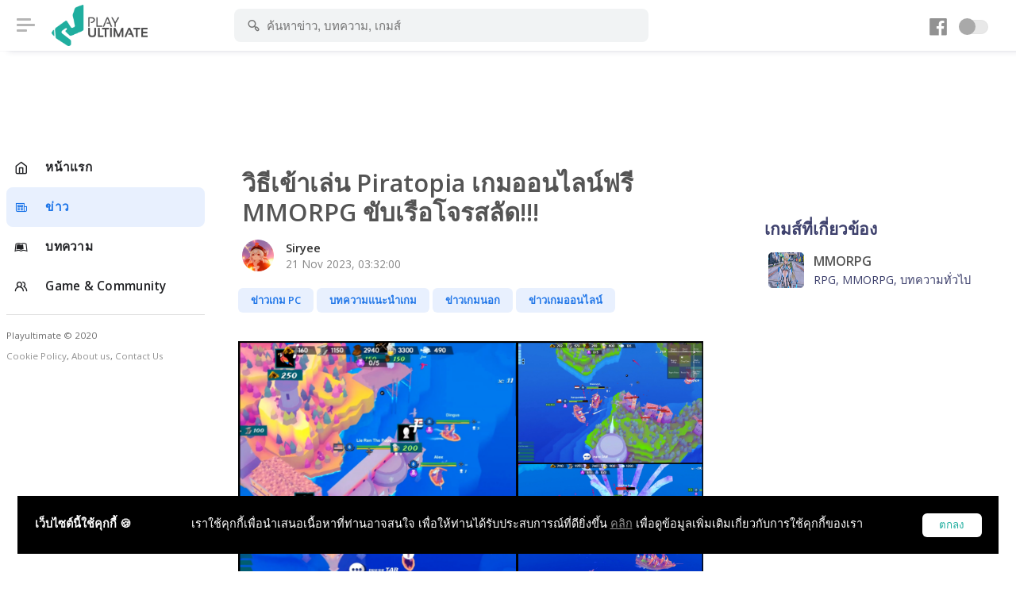

--- FILE ---
content_type: text/html; charset=UTF-8
request_url: https://playulti.com/news/655bc2c87bb64a4b1b0bf163
body_size: 6179
content:
<!DOCTYPE html>
<html lang="en">
<head>

    <meta charset="utf-8">
    <meta name="viewport" content="width=device-width, initial-scale=1, shrink-to-fit=no">
    <title>วิธีเข้าเล่น Piratopia เกมออนไลน์ฟรี MMORPG ขับเรือโจรสลัด!!! : Playulti.com</title>
<link rel="canonical" href="https://playulti.com"/>
<meta http-equiv="Content-type" content="text/html;charset=UTF-8">
<meta http-equiv="content-language" content="th"/>
<meta http-equiv="Expires" content="-1">
<meta name="google-site-verification" content="cD4IZqZnkm-EK0KueVoddyiyGY0y-Z5oSSpoDFEGFWo"/>
<meta name="robots" content="index, follow"/>
<meta name="keywords"
      content="Playulti,คนเล่นเกมนอก,เกมออนไลน์,Game Online,Game MMORPG,เกมส์ออนไลน์น่าเล่น,รวมเกมนอกน่าเล่น,เกม mmo ใหม่,เกมส์">

    <meta property="og:title" content="วิธีเข้าเล่น Piratopia เกมออนไลน์ฟรี MMORPG ขับเรือโจรสลัด!!!">
    <meta property="og:description" content="มีทั้งให้ขับเรือไปตบบอส &quot;คราเคน&quot; และ PvP กับผู้เล่นอื่นนะ!">
    <meta property="og:image" content="https://playulti.com/storage/655bc31b51b14670a22cfa82/56b41a06a8a3b636b515bc62d2cb4e01.png">
<meta property="og:url" content="https://playulti.com/news/655bc2c87bb64a4b1b0bf163">
<meta property="og:type" content="website"/>
<meta property="og:site_name" content="Playulti.com">
<meta property="fb:app_id" content="1673348982935556"/>
<meta name="viewport" content="width=device-width, initial-scale=1.0, maximum-scale=1.0, user-scalable=no"/>
<meta name="HandheldFriendly" content="true"/>

    <link rel="icon" href="https://playulti.com/images/logo_2.png">
    <link rel="stylesheet" href="https://playulti.com/assets/css/style.css?v=2026020316">
    <link rel="stylesheet" href="https://playulti.com/assets/css/night-mode.css?v=2026020316">
    <link rel="stylesheet" href="https://playulti.com/assets/css/framework.css">
    <link rel="stylesheet" href="https://playulti.com/assets/css/icons.css">
    <link rel="stylesheet"
          href="https://playulti.com/assets/css/banner_layout.css?v=2026020316">
    <link rel="stylesheet" href="https://playulti.com/css/playulti2020.css?v=2026020316">
    <link rel="stylesheet" href="https://playulti.com/css/bs3-grid.css?v=2026020316">
    <link href="https://fonts.googleapis.com/css?family=Open+Sans:300,400,600,700" rel="stylesheet">
    <link rel="stylesheet" href="https://playulti.com/css/cookiealert.css">
        
    <script type="application/javascript" src="//anymind360.com/js/3407/ats.js"></script>
</head>
<body>

<div id="wrapper">

            <div class="main_sidebar">
            <div class="side-overlay" uk-toggle="target: #wrapper ; cls: collapse-sidebar mobile-visible"></div>
            <div class="space_side"></div>
            <div class="sidebar-header">
                <h4> Navigation</h4>
                <span class="btn-close" uk-toggle="target: #wrapper ; cls: collapse-sidebar mobile-visible"></span>
            </div>
            <div class="sidebar uk-sticky mb-4" uk-sticky="offset:180;media : @s">
                <div class="sidebar_innr" data-simplebar>
                    <div class="sections">
                        <ul>
                            <li class="">
                                <a href="https://playulti.com" class="icon-menu-item"> <i
                                            class="icon-feather-home"></i>
                                    <span> หน้าแรก </span>
                                </a>
                            </li>
                                                                                                <li class="active">
                                        <a href="https://www.playulti.com/news" class="icon-menu-item"> <i
                                                    class="icon-line-awesome-newspaper-o"></i>
                                            <span> ข่าว </span>
                                        </a>
                                    </li>
                                                                    <li class="">
                                        <a href="https://www.playulti.com/articles" class="icon-menu-item"> <i
                                                    class="icon-line-awesome-leanpub"></i>
                                            <span> บทความ </span>
                                        </a>
                                    </li>
                                                                                        <li class="">
                                <a href="https://playulti.com/games" class="icon-menu-item"> <i
                                            class="uil-users-alt"></i>
                                    <span> Game & Community </span>
                                </a>
                            </li>
                        </ul>
                    </div>

                    <div class="sections">
                        <small>Playultimate © 2020
                            <br><a href="https://playulti.com/cookie-policy">Cookie Policy</a>,
                            <a href="https://playulti.com/about_us">About us</a>,
                            <a href="https://playulti.com/contact_us">Contact Us</a>
                        </small>
                    </div>
                    
                </div>
            </div>
        </div>
    
    <div id="main_header">
        <div id="wrapper" class="text-center">
                    </div>
        <header>
            <div class="header-innr">
                                    <div class="header-btn-traiger" uk-toggle="target: #wrapper ; cls: collapse-sidebar mobile-visible">
                        <span></span></div>
                
                <div id="logo">
                    <a href="https://playulti.com"> <img
                                src="https://playulti.com/images/playulti_logo.png" alt=""></a>
                    <a href="https://playulti.com"> <img src="https://playulti.com/images/playulti_logo.png"
                                                                  class="logo-inverse" alt=""></a>
                </div>

                <div class="head_search">
                    <form method="get" action="https://playulti.com/search">
                        <div class="head_search_cont" aria-expanded="false">
                            <input value="" type="text" class="form-control"
                                   placeholder="ค้นหาข่าว, บทความ, เกมส์" autocomplete="off" id="keyword"
                                   name="keyword">
                            <i class="s_icon uil-search-alt"></i>
                        </div>
                    </form>
                </div>
                <div class="head_user">
                    <div class="head_user_fb_icon">
                        <a href="https://www.facebook.com/playinter.th" target="_blank">
                            <i class="uil-facebook"></i>
                        </a>
                    </div>
                    <a href="#" id="night-mode" class="btn-night-mode">
                        <span class="btn-night-mode-switch">
                                        <span class="uk-switch-button"></span>
                                    </span>
                    </a>
                    
                    
                    
                    
                    
                    
                    
                    
                    
                    
                    
                    
                    
                    
                    
                    
                    
                    
                    
                    
                    
                    
                    
                    
                    
                    
                    
                    
                    
                    
                    
                    
                    

                    
                    
                    
                    
                    
                    
                    
                    
                    
                    
                    
                    

                </div>
            </div>
        </header>
    </div>

    <!-- content -->
    <div class="main_content">
        <div class="space_content"></div>
        <div class="main_content_inner">

            
    <div class="text-center bannerB7ViewPoint">
            </div>
    <div class="uk-grid-large uk-grid">

        <div class="uk-width-2-3@m fead-area2 uk-first-column">

            <div class="content_zone"
                 id="HFGg2Sus34Smith654t5" data-id=655bc2c87bb64a4b1b0bf163>

                <div class="m-auto content_witty" data-slug="655bc2c87bb64a4b1b0bf163">
                    <div class="mt-lg-4 uk-grid uk-grid-stack" uk-grid="">

                        <div class="banner_p3 d-md-none bannerB3ViewPoint w-100">
                                                    </div>

                        <div class="uk-first-column">
                            <h1>วิธีเข้าเล่น Piratopia เกมออนไลน์ฟรี MMORPG ขับเรือโจรสลัด!!!</h1>
                            <div class="banner_viewpoint"></div>

                            
                            <div class="user-details-card pt-0">
                                <div class="user-details-card-avatar" style="max-width: 40px">
                                    <img src="https://playulti.com/storage/633748a2823948208a271f82/conversions/ac07921a68673da90f35602a35f48ff9-thumb.jpg" alt="">
                                </div>
                                <div class="user-details-card-name">
                                    Siryee <span> 21 Nov 2023, 03:32:00 </span>
                                </div>
                            </div>

                        </div>
                    </div>

                                                                        <a href="https://playulti.com/news?category=ข่าวเกม PC">
                                <span class="button default small"> ข่าวเกม PC </span>
                            </a>
                                                    <a href="https://playulti.com/news?category=บทความแนะนำเกม">
                                <span class="button default small"> บทความแนะนำเกม </span>
                            </a>
                                                    <a href="https://playulti.com/news?category=ข่าวเกมนอก">
                                <span class="button default small"> ข่าวเกมนอก </span>
                            </a>
                                                    <a href="https://playulti.com/news?category=ข่าวเกมออนไลน์">
                                <span class="button default small"> ข่าวเกมออนไลน์ </span>
                            </a>
                                            
                    <div class="blog-content mt-3 mt-lg-6">
                        
                        
                        
                        
                        
                        
                        <div class="content_zone">
                            <p style="text-align: center;"><img src="https://playulti.com/storage/images/655bc31751cf5.png" style="width: 751.448px;"><br></p><p><span style="font-weight: bolder;"><font color="#ff0000">Piratopia</font></span>&nbsp;เกมออนไลน์แนว MMORPG ที่จะให้ผู้เล่นมาขับเรือโจรสลัด และต้องไปถล่มเรือ AI หรือผู้เล่นอื่น เพื่อเก็บเลเวลมาอัปสกิล รวมทั้งต้องเก็บเกี่ยวทรัพยากรเรื่อยๆ แถมภาพกราฟิกก็ดูดีพอสมควร&nbsp;<span style="font-weight: bolder;"><font color="#0000ff">โดยล่าสุดนี้เกมก็เปิดให้เล่นได้แล้วบน PC โปรแกรม Steam นะ!!!&nbsp;</font></span>ดูวิธีเข้าเล่น + ความน่าสนใจเกมเพิ่มได้ที่ด้านล่างเลย</p><p style="text-align: center;"><span style="font-weight: bolder;">คลิปตัวอย่างเกม</span></p><p style="text-align: center;"><iframe frameborder="0" src="//www.youtube.com/embed/v-ocLsAAcBg" width="640" height="360" class="note-video-clip"></iframe><br></p><p style="text-align: center;"><span style="font-weight: bolder;"><u><font color="#397b21">วิธีเข้าเล่น</font></u></span></p><ol><li>เข้าไปที่<a href="https://store.steampowered.com/app/1056640/Phantasy_Star_Online_2_New_Genesis/" target="_blank">&nbsp;</a><span style="font-weight: bolder;"><a href="https://store.steampowered.com/app/1681160/Piratopia/" target="_blank">&gt;&gt; ลิงก์นี้ &lt;&lt;</a></span><a href="https://store.steampowered.com/app/1056640/Phantasy_Star_Online_2_New_Genesis/" target="_blank">&nbsp;</a>แล้วกด "เล่นเกม"&nbsp;</li><li>ถ้ามีโปรแกรม Steam บน PC ให้เลือก "ใช่" แต่ถ้ายังไม่มีให้กด "ไม่" เพื่อดาวน์โหลด</li><li>เข้าไปที่โปรแกรม Steam และทำการดาวน์โหลดเกมมาเล่นได้เลย</li></ol><p style="text-align: center;"><iframe src="https://store.steampowered.com/widget/1681160/" frameborder="0" width="646" height="190"></iframe></p><p style="text-align: center;"><span style="font-weight: bolder;"><u><font color="#9c00ff">สำหรับเกมดังกล่าว ก็จะมีความน่าสนใจทั้งหมดดังนี้</font></u></span></p><ul><li>Piratopia จะเป็นเกมที่เน้นทั้ง PvE และ PvP โดยคุณจะต้องถล่มเรือโจรสลัดลำอื่นๆ เพื่อให้ได้ทรัพยากรมาอัปเกรดเรือ หรือคราฟไอเทมเรื่อยๆ</li></ul><ul><li>เกมจะมีอาวุธให้เลือกใช้มากกว่า 10 แบบ ยกตัวอย่างกระสุนปืนใหญ่, ปืนไฟ หรือปืนชาร์จยิงลำแสง!</li></ul><ul><li>เกมมักจะให้เราไปแวะจอดที่ท่าเรือตามหลายสถานที่บ่อยๆ และเราก็จะได้เจอผู้เล่นอื่นรวมตัวกันอยู่ที่นั่น ซึ่งเราสามารถพิมพ์คุยกับพวกเขาได้</li></ul><ul><li>เกมนี้จะมีความเป็น Roguelike เพราะถ้าผู้เล่นตาย จะส่งผลให้ทรัพยากรตกทั้งหมด (แต่พวกเลเวล หรือค่าเงินบางส่วนจะยังอยู่) ทำให้ถ้าอยากอัปเกรดเรือก็ต้องตัดสินใจให้ไว!</li></ul><p style="text-align: center;">อ้างอิง:&nbsp;<a href="https://store.steampowered.com/app/1681160/Piratopia/" target="_blank">steam</a></p><div class="in_content_banner"></div>

                            
                        </div>

                                                    <div class="d-table mt-2">
                                <small class="mr-3">Tags : </small>
                                                                    <a href="https://playulti.com/search?tags=mmorpg">
                                        <span class="button outline-light small mr-2 mb-1"> Mmorpg </span>
                                    </a>
                                                                    <a href="https://playulti.com/search?tags=piratopia">
                                        <span class="button outline-light small mr-2 mb-1"> Piratopia </span>
                                    </a>
                                                                    <a href="https://playulti.com/search?tags=เกมออนไลน">
                                        <span class="button outline-light small mr-2 mb-1"> เกมออนไลน์ </span>
                                    </a>
                                                                    <a href="https://playulti.com/search?tags=เกม-pc">
                                        <span class="button outline-light small mr-2 mb-1"> เกม Pc </span>
                                    </a>
                                                                    <a href="https://playulti.com/search?tags=เกมฟร">
                                        <span class="button outline-light small mr-2 mb-1"> เกมฟรี </span>
                                    </a>
                                                                    <a href="https://playulti.com/search?tags=เกมน-าเล-นป-2023">
                                        <span class="button outline-light small mr-2 mb-1"> เกมน่าเล่นปี 2023 </span>
                                    </a>
                                                            </div>
                                                <div class="sharethis-inline-share-buttons mt-3 mb-3"></div>
                    </div>

                    
                    <div class="news_related">
                                                                                    <hr class="mt-4 mb-4">
                                <div class="uk-child-width-1-3@m uk-child-width-1-3@s uk-grid-small uk-grid" uk-grid="">
                                                                            <div class="">
                                            <a href="https://playulti.com/news/694456d68290b171c7561ca2" class="video-post">
                                                <div class="video-post-thumbnail">
                                                    <img src="https://playulti.com/storage/6944570a8290b171c7561ca8/conversions/67820b5e0c1b42b931caaecc4615d230-thumb.jpg" alt="">
                                                </div>
                                                <div class="video-post-content">
                                                    <h3 class="text_title_three_lines"> พามาดูคลิปตัวอย่าง MMO RPG Dev Tycoon เกมให้สร้างโลกจำลองเกม MMORPG ตามฝันของคุณ!!!</h3>
                                                </div>
                                            </a>
                                        </div>
                                                                            <div class="">
                                            <a href="https://playulti.com/news/69444f61221df2347e45dd52" class="video-post">
                                                <div class="video-post-thumbnail">
                                                    <img src="https://playulti.com/storage/69444f98ae5b7e6709014692/conversions/14320a01ae4cbcb885a467f3de380196-thumb.jpg" alt="">
                                                </div>
                                                <div class="video-post-content">
                                                    <h3 class="text_title_three_lines"> วิธีเข้าเล่น Blue Protocol: Star Resonance เกมฟรี MMORPG เปิดให้ชาวไทยเล่นได้แล้ว!!!</h3>
                                                </div>
                                            </a>
                                        </div>
                                                                            <div class="">
                                            <a href="https://playulti.com/news/694397dbd2ffe4677b619532" class="video-post">
                                                <div class="video-post-thumbnail">
                                                    <img src="https://playulti.com/storage/6943a82b192e422d23571612/conversions/56b41a06a8a3b636b515bc62d2cb4e01-thumb.jpg" alt="">
                                                </div>
                                                <div class="video-post-content">
                                                    <h3 class="text_title_three_lines"> Wild Terra 2 เกม MMORPG คล้าย New World แต่มุมมองด้านบน กำลังแจกฟรีให้รับไปเล่นได้ถาวร!!!</h3>
                                                </div>
                                            </a>
                                        </div>
                                                                    </div>
                                                                        </div>
                </div>

            </div>
            <div class="timeline__loading" id="timeline__loading">
                <img src="https://playulti.com/imgs/homepage/loading.svg" class="multi_posts__loading__img"/>
                <p>กำลังโหลด...</p>
            </div>

        </div>

        <div class="uk-width-expand ml-lg-2 uk-grid-margin uk-first-column">
                            <div class="game_related">
                    <div class="section-header pb-2">
                        <div class="section-header-left">
                            <h3> เกมส์ที่เกี่ยวข้อง </h3>

                                                            <a href="https://playulti.com/games/MMORPG">
                                    <div class="list-items">
                                        <div class="list-item-media">
                                            <img src="https://playulti.com/storage/602249df6da5a027e11d353a/d3d97ed7f22b4224d8162abd5a80395a.jpg" alt="">
                                        </div>

                                        <div class="list-item-content">
                                            <h5> MMORPG </h5>
                                            <p> RPG, MMORPG, บทความทั่วไป </p>
                                        </div>
                                    </div>
                                </a>
                                                        
                        </div>
                    </div>
                </div>
            
            <div class="text-center uk-sticky d-none d-md-block" uk-sticky="offset:160 ; media : @m">
                            </div>

        </div>
    </div>

        </div>
    </div>
    <div class="ftr"></div>

</div>

<div class="alert text-center cookiealert" role="alert">
    <div class="fixed-bottom p-4">
        <div class="toast bg-dark text-white w-100 mw-100" role="alert" data-autohide="false">
            <div class="toast-body p-4 flex-cookie flex-column text-center">
                <b>เว็บไซต์นี้ใช้คุกกี้ 🍪</b>
                <span>เราใช้คุกกี้เพื่อนำเสนอเนื้อหาที่ท่านอาจสนใจ เพื่อให้ท่านได้รับประสบการณ์ที่ดียิ่งขึ้น <a
                            href="https://playulti.com/cookie-policy" target="_blank">คลิก</a>
                  เพื่อดูข้อมูลเพิ่มเติมเกี่ยวกับการใช้คุกกี้ของเรา
                </span>
                <div class="ml-auto">
                    <button type="button" class="acceptcookies">
                        ตกลง
                    </button>
                </div>
            </div>
        </div>
    </div>
</div>
<script async src="https://www.googletagmanager.com/gtag/js?id=UA-49606491-1"></script>
<script src="https://playulti.com/js/cookies.js"></script>
<script>
    window.dataLayer = window.dataLayer || [];

    function gtag() {
        dataLayer.push(arguments);
    }

    gtag('js', new Date());

    gtag('config', 'UA-49606491-1');
</script>
<script type="text/javascript"
        src="https://platform-api.sharethis.com/js/sharethis.js#property=603bb501a784de0012cc795d&product=inline-share-buttons"
        async="async"></script>
<script src="https://playulti.com/assets/js/framework.js"></script>
<script src="https://playulti.com/assets/js/jquery-3.3.1.min.js"></script>
<script src="https://playulti.com/vendor/sweetalert/sweetalert.all.js"></script>
<script src="https://playulti.com/js/r82a2ebCIIHFjzXPOgpS1YxIpdSiEKVx.js?v=2026020316"></script>
<script type="text/javascript">
    var articleNodeCounts = 1;
</script>
    <script src="https://playulti.com/js/jquery.withinviewport.js"></script>
    <script src="https://playulti.com/js/withinviewport.js"></script>
    <script src="https://playulti.com/js/timeline.js"></script>
<link rel="stylesheet" href="https://cdnjs.cloudflare.com/ajax/libs/jquery-confirm/3.3.2/jquery-confirm.min.css">
<script src="https://cdnjs.cloudflare.com/ajax/libs/jquery-confirm/3.3.2/jquery-confirm.min.js"></script>
<style type="text/css">
.jconfirm.jconfirm-white .jconfirm-bg, 
.jconfirm.jconfirm-light .jconfirm-bg{
    background-color: #000 !important;
    opacity: 0.9 !important;
}
.jconfirm .jconfirm-box div.jconfirm-content-pane{
    margin-bottom: 0;
}
.jconfirm .jconfirm-box{
    padding: 8px 8px 0;
}
.bnn-mobile > div {
    width: 300px;
}
.jconfirm .jconfirm-box div.jconfirm-closeIcon{
    top: 9px;
    right: 8px;
    opacity: .8;
}
.close-color{
    /*color: #000000;*/
    color: #ffffff;
    font-size: 20px;
    /*background-color: #fff;*/
    background-color: #f00;
}
/* banner-footer */
#banner-footer{
    position: sticky !important;
}
#banner-footer > .jconfirm-bg {
    background: none !important;
    opacity: 0 !important;
}
#banner-footer-cell{
    vertical-align: bottom !important;
}
#banner-footer-holder{
    padding-bottom: 1px !important;
}
#banner-footer .jconfirm-box{
    -webkit-box-shadow: none;
    box-shadow: none;
    border-radius: 0;
    background: none;
    padding:0;
    line-height: 5px;
}
#banner-footer div.jconfirm-closeIcon{
    top: 3px;
    right: 3px;
}
</style>



<script type="text/javascript">
    $(document).ready(function() {
    
        });
</script>

<script defer src="https://static.cloudflareinsights.com/beacon.min.js/vcd15cbe7772f49c399c6a5babf22c1241717689176015" integrity="sha512-ZpsOmlRQV6y907TI0dKBHq9Md29nnaEIPlkf84rnaERnq6zvWvPUqr2ft8M1aS28oN72PdrCzSjY4U6VaAw1EQ==" data-cf-beacon='{"version":"2024.11.0","token":"57c3bd1b269c4c5a88adf1d2efc87408","r":1,"server_timing":{"name":{"cfCacheStatus":true,"cfEdge":true,"cfExtPri":true,"cfL4":true,"cfOrigin":true,"cfSpeedBrain":true},"location_startswith":null}}' crossorigin="anonymous"></script>
</body>
</html>



--- FILE ---
content_type: text/css
request_url: https://playulti.com/assets/css/style.css?v=2026020316
body_size: 37838
content:
@charset "UTF-8";

/*
 * Author: Hamse Mohamoud
 * URL: http://foxthemes.net
 */


/* -------------------------------------------------------------- */
/* Table of Contents
 -----------------------------------------------------------------
 
   #Base
   section
   #responsive-tab
   #responsive-tab style-1
   #responsive-tab style-2
   #responsive-tab style-3 
   #responsive-tab style-4
   #embed-video
   #countdown
   #footer
   #Background
   #Button 
   #spacing
   #avatar 
   #simplebar
   #nprogress
   #grid_slider_header
   #slidenav
   #dropdown-notifications
   #chats-container
   #user-details-card
   #comments
   #main_heade
   #sidebar
   #main_sidebar
   #collapse-sidebar
   #main_content
   #photo-card
   #group-card
   #group-catagroy-card
   #friend-card
   #profile-friend-card
   #story-slider
   #story-slider-card
   #market-list
   #post-new
   #post
   #profile
   #profile-cover
   #btn-option
   #dropdown option nav
   #list-items
   #list-group-items 
   #contact-list
   #events-list
   #event-catagroy-card


 ----------------------------------------------------------------- */

/* -------------------------------------------------------------- */
/* 01. Import googlefonts 
 ----------------------------------------------------------------- */
@import url(https://fonts.googleapis.com/css?family=Open+Sans:300,400,600,700);



html {
  font-family: "Open Sans", "HelveticaNeue", "Helvetica Neue", Helvetica, Arial, sans-serif;
  /* letter-spacing: .2px; */
}

/* @import url('https://fonts.googleapis.com/css?family=Nunito:300,400,600,700,800&subset=latin-ext');


========================================================================
   Component: Container
 ========================================================================== */
/*
 * 1. Box sizing has to be `content-box` so the max-width is always the same and
 *    unaffected by the padding on different breakpoints. It's important for the size modifiers.
 */
.container {
  /* 1 */
  box-sizing: content-box;
  max-width: 1140px;
  margin-left: auto;
  margin-right: auto;
}

/*
   * Micro clearfix
   */
.container::before,
.container::after {
  content: "";
  display: table;
}

.container::after {
  clear: both;
}

/*
   * Remove margin from the last-child
   */
.container> :last-child {
  margin-bottom: 0;
}

/*
   * Remove padding from nested containers
   */
.container .container {
  padding-left: 0;
  padding-right: 0;
}

/* Size modifier
   ========================================================================== */
.container-xsmall {
  max-width: 750px;
  margin-left: auto;
  margin-right: auto;
}

.container-small {
  max-width: 900px;
  margin-left: auto;
  margin-right: auto;
}

.container-large {
  max-width: 1600px;
  margin-left: auto;
  margin-right: auto;
}

.container-expand {
  max-width: none;
  margin-left: auto;
  margin-right: auto;
}


/* Expand modifier
 ========================================================================== */
/*
* Expand one side only
*/
.container-expand-left {
  margin-left: 0;
}

.container-expand-right {
  margin-right: 0;
}

/* Phone landscape and bigger */
@media (min-width: 640px) {

  .container-expand-left.container-xsmall,
  .container-expand-right.container-xsmall {
    max-width: calc(50% + (750px / 2) - 30px);
  }

  .container-expand-left.container-small,
  .container-expand-right.container-small {
    max-width: calc(50% + (900px / 2) - 30px);
  }
}

/* Tablet landscape and bigger */
@media (min-width: 960px) {

  .container-expand-left,
  .container-expand-right {
    max-width: calc(50% + (1200px / 2) - 40px);
  }

  .container-expand-left.container-xsmall,
  .container-expand-right.container-xsmall {
    max-width: calc(50% + (750px / 2) - 40px);
  }

  .container-expand-left.container-small,
  .container-expand-right.container-small {
    max-width: calc(50% + (900px / 2) - 40px);
  }

  .container-expand-left.container-large,
  .container-expand-right.container-large {
    max-width: calc(50% + (1600px / 2) - 40px);
  }
}


/* ---------------------------------- */
/* section
------------------------------------- */

.section {
  box-sizing: border-box;
  position: relative;
  padding-top: 40px;
  padding-bottom: 40px;
}

/* Desktop and bigger */
@media (min-width: 960px) {
  .section {
    padding-top: 70px;
    padding-bottom: 70px;
  }
}

/*
 * Micro clearfix
 */
.section::before,
.section::after {
  content: "";
  display: table;
}

.section::after {
  clear: both;
}

/*
 * Remove margin from the last-child
 */
.section> :last-child {
  margin-bottom: 0;
}


/* Size modifiers
 ========================================================================== */

/*
* Small
*/
.section-small {
  padding-top: 15px;
  padding-bottom: 15px;
  position: relative;
}

/*
* Large
*/
.section-large {
  padding-top: 50px;
  padding-bottom: 50px;
  position: relative;
}

/*
* XLarge
*/
.section-xlarge {
  padding-top: 140px;
  padding-bottom: 140px;
}

/* Tablet landscape and bigger */
@media (min-width: 960px) {
  .section-small {
    padding-top: 25px;
    padding-bottom: 25px;
    position: relative;
  }

  .section-xlarge {
    padding-top: 210px;
    padding-bottom: 210px;
  }

  .section-large {
    padding-top: 140px;
    padding-bottom: 140px;
  }
}


/* ---------------------------------- */
/* section header
------------------------------------- */
.section-header {
  position: relative;
  display: flex;
  flex-wrap: wrap;
  padding: 14px 0;
  /* border-top: 1px solid #ebebee; */
}

.section-header.border-bottom {
  border-top: 0;
  border-bottom: 1px solid #ebebee;
}

.section-header-left {
  flex: 1;
  min-width: 1px;
}

.section-header-left>* {
  margin-bottom: 5px;
  color: #3e416d;
  text-transform: capitalize;
}

.section-header-right {
  width: auto;
  align-items: center;
  display: flex;
  justify-content: center;
}

.section-header-right>* {
  margin-left: 10px;
}

.section-header-right a.see-all {
  position: relative;
  padding-right: 23px;
  color: #9799b1;
  bottom: -3px;
  line-height: 1;
}

.section-header-right a.see-all:hover {
  color: #3e416d;
}

.section-header-right a.see-all::after {
  font-family: "Feather-Icons";
  content: '\e930';
  font-size: 18px;
  right: 0;
  position: absolute;
  line-height: .7;
}



/* Tablet landscape and smaller */
@media (max-width: 768px) {
  .section-header {
    /* display:block; */
    margin-bottom: 10px;
    padding-bottom: 13px;
    align-items: center;
  }

  .section-header-title>* {
    font-size: 17px;
    line-height: 1;
  }

  .section-header-link a {
    font-size: 14px;
    bottom: 0;
  }

}






/* ---------------------------------- */
/* responsive tab
------------------------------------- */

.responsive-tab {
  position: relative;
  z-index: 1;
  clear: both;
  width: 100%;
  height: 52px;

  /* Force Hardware Acceleration */
  -webkit-transform: translateZ(0);
  transform: translateZ(0);
  will-change: transform;
  -webkit-transition: -webkit-transform .5s;
  transition: -webkit-transform .5s;
  transition: transform .5s;
  transition: transform .5s, -webkit-transform .5s;
}

.responsive-tab ul,
.responsive-tab li,
.responsive-tab a {
  height: 100%;
}

.responsive-tab ul {
  /* enables a flex context for all its direct children */
  display: -webkit-box;
  display: -webkit-flex;
  display: -ms-flexbox;
  display: flex;
  padding: 0;
  margin: 0;
  overflow-x: auto;
  -webkit-overflow-scrolling: touch;
}

.responsive-tab ul::after {
  clear: both;
  content: "";
  display: block;
}

.responsive-tab:before {
  position: absolute;
  bottom: 0;
  content: '';
  background: #e8e8e8;
  width: 100%;
  height: 1px;
  border-radius: 27px;
}

.responsive-tab li {
  display: inline-block;
  float: left;
  -webkit-flex-shrink: 0;
  -ms-flex-negative: 0;
  flex-shrink: 0;
  position: relative;
}

.responsive-tab a {
  display: block;
  color: #8e8e8e;
  opacity: .6;
  line-height: 50px;
  padding: 0px 13px;
  font-weight: 500;
  font-size: 13px;
  position: relative;
}

.responsive-tab a i {
  margin-right: 9px;
}

.responsive-tab li a:hover {
  color: #3e416d;
  opacity: .8;
}

.responsive-tab .uk-active:hover,
.responsive-tab .uk-active a {
  color: #1a73e8 !important;
  opacity: 1;
}

.responsive-tab .uk-active a:before {
  position: absolute;
  bottom: 0;
  content: '';
  width: 100%;
  height: 4px;
  left: 0;
  background: #1a73e8;
}

.uk-light .responsive-tab:before {
  background: transparent;
}

.uk-light .responsive-tab .uk-active a,
.uk-light .responsive-tab li a:hover {
  color: white !important;
}

.uk-light .responsive-tab .uk-active a:before {
  background-color: white
}

@media only screen and (min-width: 1024px) {

  .responsive-tab {
    height: 56px;
    overflow: visible;
  }

  /* reset mobile style */
  .responsive-tab ul {
    display: block;
  }

  /* reset mobile style */
  .responsive-tab li {
    float: none;
    -webkit-flex-shrink: 1;
    -ms-flex-negative: 1;
    flex-shrink: 1;
    flex: 1 0;
  }

  .responsive-tab a {
    font-size: 15px;
    margin-right: 10px;
    padding: 0 10px;
    line-height: 55px;
  }
}

/* ---------------------------------- */
/* style-1
------------------------------------- */

.style-1.responsive-tab:before,
.style-1.responsive-tab .uk-active a:before {
  background: transparent;
}

/* ---------------------------------- */
/* style-2
------------------------------------- */

.responsive-tab.style-2 .uk-active a:before {
  width: 100%;
  width: 20%;
  height: 4px;
  left: 50%;
  transform: translate(-50%, -50%);
}

.responsive-tab.style-2:before {
  background: transparent;
}

.responsive-tab.style-2 .uk-active,
.responsive-tab.style-2 .uk-active a {
  color: #0a0a0a;
}


/* ---------------------------------- */
/* style-3
------------------------------------- */
.responsive-tab.style-3 .uk-active a:before,
.responsive-tab.style-3:before {
  display: none;
}

@media only screen and (min-width: 1024px) {

  .responsive-tab.style-3 {
    height: auto;
  }

  .responsive-tab.style-3 li a {
    font-size: 18px;
    line-height: 44px;
  }

  .responsive-tab.style-3 li {
    display: block;
  }

  .responsive-tab.style-3 ul,
  .responsive-tab.style-3 li,
  .responsive-tab.style-3 a {
    height: 100%;
  }

  .responsive-tab.style-3 li .responsive-tab.style-3 a {
    height: 100%;
  }

}



/* ---------------------------------- */
/*  embed video responsive 
------------------------------------- */

.embed-video {
  overflow: hidden;
  padding-bottom: 56.25%;
  position: relative;
  height: 0;
}

.embed-video iframe {
  left: 0;
  top: 0;
  height: 100%;
  width: 100%;
  position: absolute;
  /* padding: 20px */
}


/* ---------------------------------- */
/* docs list 
------------------------------------- */
.docs-list li.uk-active a {
  color: #1a73e8
}

/* ---------------------------------- */
/* countdown
------------------------------------- */

.countdown .box .countdown-text p {
  margin-bottom: 0;
}

.countdown .box .countdown-text {
  background: #f2f4fb;
  padding: 10px;
  color: #46515a;
  text-align: center;
  font-size: 13px;
}

.countdown .box .uk-countdown-number {
  padding: 25px;
  font-size: 50px;
  color: #525e68;
}

.countdown .box {
  background: white;
  border-radius: 7px;
  overflow: hidden;
}

.countdown-form {
  background: #ffffff;
  padding: 8px 5px !important;
  border-radius: 33px;
}

@media (max-width: 640px) {
  .countdown .box {
    background: white;
    border-radius: 6px;
    overflow: hidden;
  }

  .countdown .box .uk-countdown-number {
    padding: 15px 2px;
    font-size: 24px;
    color: #4f5a64;
  }

  .countdown .box .countdown-text {
    padding: 5px;
    font-size: 9px;
  }

  .countdown-form {
    padding: 8px 14px !important;
  }
}


/* ---------------------------------- */
/* Footer
------------------------------------- */

.footer {
  margin-top: 50px;
  padding: 23px 15px;
  padding-bottom: 0;
  border-top: 1px solid #e4e4e4;
}

.footer p {
  color: #656565;
}

.footer-links ul {
  list-style: none;
  padding: 0;
}

.footer-links.footer-nav ul li {
  display: inline-block !important;
  padding-right: 14px;
}

.footer-links ul li a {
  color: #6f6f6f;
  line-height: 25px;
  padding: 4px 0;
  font-size: 15px;
  font-weight: 600;
}

.footer-links ul li a {
  display: inline-block;
}

.footer-links ul li a:hover {
  color: #000;
}

.footer-description {
  color: #6f6f6f;
  font-weight: 600;
}

.uk-light .footer-links ul li a,
.uk-light .footer-description {
  color: rgba(255, 255, 255, 0.7) !important;
}


.uk-light .footer-links h3,
.uk-light .footer-links ul li a:hover {
  color: white !important;
}


.space_content {
  padding-top: 165px;
}
.space_side {
  padding-top: 100px;
}

.space_pic {
  padding-top: 10px;
  padding-left: 50px;
  width: calc(65% + 30px);
}

.footer-nav-icon a {
  color: #757575;
  font-weight: 400;
  display: block;
  padding: .5rem 0.8rem;
  font-size: 15px;
}

.footer-nav-icon ul {
  list-style: none;
  padding: 0
}

.footer-nav-icon ul li {
  display: inline-block;
}

.footer-nav-icon ul li a {
  color: #757575;
  font-weight: 400;
  display: block;
  padding: .5rem 0.6rem;
  font-size: 15px;
}

.uk-light .footer-nav-icon ul li a {
  color: rgba(255, 255, 255, 0.7)
}

.uk-light .footer-nav-icon ul li a:hover {
  color: white
}
.showpic a img{
  display: none;
}
.showpic768 a img{
  display: none;
  }

@media (max-width: 630px) {
  .space_content {
    padding-top: 80px;
  }
  
}
@media (max-width: 450px) {
  .showpic a img{
    display: block;
    text-align: center;
  }
  .space_content {
    padding-top: 110px;
  }

}
@media (max-width: 768px) {
  .footer {
    padding: 30px 15px;
    margin-top: 15px;
    padding-bottom: 0px;
  }
  .header-pic a img {
    display: none;
  }
  
}
@media only screen and (device-width: 768px) {
  .showpic768 a img{
    display: block;
    text-align: center;
  }
  .space_content {
    padding-top: 80px;
  }
}
@media only screen and (min-width: 450px)and (max-width: 768px) and (orientation:landscape) {
  .showpic768 a img{
    display: block;
    text-align: center;
  }
}
/* @media (max-width: 768px),(min-width: 450px)  {
  .showpic768 a img{
    display: block;
    text-align: center;
  }
} */
@media (max-width: 823px){
  .sidebanner {
    display: none;
  }
}
@media (max-width: 823px) and (orientation:landscape) {
  .sidebanner {
    display: none;
  }
  .space_content {
    padding-top: 60px;
  }
}
/* @media (max-width: 1024px) and (orientation:landscape) {
  .space_content {
    padding-top: 80px;
  }
} */



/* ---------------------------------- */
/* animation   
------------------------------------- */

.transition-3d-hover,
.animate-this {
  transition: all 0.2s ease-in-out;
}

.transition-3d-hover:hover,
.transition-3d-hover:focus {
  -webkit-transform: translateY(-3px);
  transform: translateY(-3px);
}

.animate-this:hover,
.animate-this:focus {
  -webkit-transform: translateY(-10px);
  transform: translateY(-10px);
}



/* ---------------------------------- */
/* Back to top
------------------------------------- */
#backtotop {
  position: fixed;
  right: 0;
  opacity: 0;
  visibility: hidden;
  bottom: 25px;
  margin: 0 25px 0 0;
  z-index: 999;
  transition: 0.35s;
  transform: translateY(10px);
}

#backtotop.visible {
  opacity: 1;
  visibility: visible;
  transform: translateY(0);
}

#backtotop a {
  text-decoration: none;
  border: 0 none;
  display: block;
  width: 46px;
  height: 46px;
  background-color: #1a73e8;
  opacity: 1;
  transition: all 0.3s;
  border-radius: 100%;
  text-align: center;
  font-size: 26px;
  display: none;
}

body #backtotop a {
  color: #ffffff;
}

#backtotop a:after {
  content: "\e931";
  font-family: "Feather-Icons";
  position: relative;
  display: block;
  top: 50%;
  -webkit-transform: translateY(-50%);
  transform: translateY(-50%);
}

@media (max-width: 768px) {
  #backtotop {
    display: none;
  }
}


/* ---------------------------------- */
/* Icons Cheatsheet Styles
------------------------------------- */
.icon-set-container {
  display: block;
  width: calc(100% + 30px);
  left: -15px;
  position: relative;
  display: flex;
  flex-wrap: wrap;
  align-content: center;
  justify-content: center;
}

.glyph.fs1 {
  position: relative;
  font-size: 20px;
  margin: 10px 15px;
  background-color: #fff;
  box-shadow: 0px 5px 9px -3px rgba(25, 42, 70, .13);
  border-radius: 4px;
  flex: 1 1 calc(24% - 36px);
  align-content: center;
  justify-content: center;
  display: flex;
  flex-direction: column;
  padding: 15px 15px;
  padding-left: 0;
  transition: 0.3s;
  color: #666;
  border-radius: 6px;
  overflow: hidden;
}

.glyph.fs1:hover {
  transform: translateY(-5px);
  background-color: #f5f5f5;
  box-shadow: 0 2px 8px rgba(0, 0, 0, 0.15);
}

.glyph.fs1:hover span:not([class*="mls"]) {
  background-color: #fff;
  color: #333;
}

.glyph.fs1 .fs0,
.glyph.fs1 fieldset {
  display: none;
}

.glyph.fs1 span:not([class*="mls"]) {
  vertical-align: middle;
  top: -4px;
  height: 100%;
  width: 67px;
  background: rgba(0, 0, 0, 0.04);
  display: inline-block;
  /* line-height: 40px; */
  display: flex;
  justify-content: center;
  align-items: center;
  /* border-radius: 4px; */
  font-size: 24px;
  transition: 0.3s;
  position: relative;
  position: absolute;
  top: 50%;
  transform: translateY(-50%);
}

.glyph.fs1 .mls:not([class*="icon-"]) {
  max-width: 80%;
  display: inline-block;
  overflow: hidden;
  font-size: 13px;
  line-height: 20px;
  top: 0;
  vertical-align: middle;
  padding-left: 88px;
}


@media (max-width: 768px) {
  .glyph.fs1 {
    box-shadow: -10px 8px 10px -7px rgba(25, 42, 70, .13);
    flex: 1 1 calc(40% - 30px);
  }
}



/* ---------------------------------- */
/* syntax highlighter
------------------------------------- */

.hljs-string,
.hljs-bullet {
  color: #4FC1EA;
}

.hljs {
  display: block;
  overflow-x: auto;
  padding: 1.5em;
  background: #f3f3f3;
  color: #9c9c9c;
  margin: -13px;
}

.hljs-name,
.hljs-strong {
  /* font-weight: bold; */
  color: #f35a00;
}

.hljs-attr {
  color: #68BB88;
}



/* ---------------------------------- */
/* btn source code previewer
------------------------------------- */

.Markup-botton {
  padding-left: 44px !important;
  font-size: 14px !important;
  background: #f0f0f0;
  text-transform: capitalize !important;
  color: #565656;
  border: 0 !important;
  overflow: hidden;
  cursor: pointer;
  outline: 0;
}

.Markup-botton::before {
  font-family: "Feather-Icons";
  font-size: 14px;
  content: '\e940';
  left: 0px;
  width: 33px;
  display: flex;
  justify-content: center;
  align-items: center;
  height: 100%;
  top: 0px;
  color: white;
  background: #77a4f9;
  position: absolute;
}

.Markup-botton:hover,
.Markup-botton:focus {
  background: #679af9;
  color: white;
}


@media (min-width: 1099px) {
  .Markup-botton {
    margin: 20px 0 !important;
  }
}



/* ---------------------------------- */
/* Background   
------------------------------------- */
.bg-primary,
.bg-primary-hover:hover {
  background-color: #377dff !important;
}

.bg-secondary,
.bg-secondary-hover:hover {
  background-color: #f1f3f4 !important;
}

.bg-success,
.bg-success-hover:hover {
  background-color: #62d76b !important;
}

.bg-info,
.bg-info-hover:hover {
  background-color: #00dffc !important;
}

.bg-warning,
.bg-warning-hover:hover {
  background-color: #ffc107 !important;
}

.bg-danger,
.bg-danger-hover:hover {
  background-color: #ff3b30 !important;
}

.bg-light,
.bg-light-hover:hover {
  background-color: #e5e5e5 !important;
}

.bg-grey,
.bg-grey-hover:hover {
  background-color: #3e416d !important;
}

.bg-white,
.bg-white-hover:hover {
  background-color: #fff !important;
}

.bg-dark,
.bg-dark-hover:hover {
  background-color: #000 !important;
}

.bg-transparent,
.bg-transparent-hover:hover {
  background-color: transparent !important;
}


/* ---------------------------------- */
/* gradient Backgrounds  
------------------------------------- */
.bg-transparent {
  background-color: transparent !important;
}

.bg-gradient-primary {
  background: linear-gradient(80deg, #78a6fc, #3576ef 100%) !important;
}

.bg-gradient-secondary {
  background: linear-gradient(80deg, #fafafa 0, #fafafa 100%) !important
}

.bg-gradient-success {
  background: linear-gradient(80deg, #4cd964 0, #50d94c 100%) !important
}

.bg-gradient-info {
  background: linear-gradient(80deg, #24b7fa 0, #24e2fa 100%) !important
}

.bg-gradient-warning {
  background: linear-gradient(80deg, #ff9500 0, #ff6200 100%) !important
}

.bg-gradient-danger {
  background: linear-gradient(80deg, #ff3b30 0, #ff304e 100%) !important
}

.bg-gradient-light {
  background: linear-gradient(80deg, #ced4da 0, #ced6da 100%) !important
}

.bg-gradient-grey {
  background: linear-gradient(80deg, rgb(62, 71, 79) 0, rgb(95, 109, 121) 100%) !important
}

.bg-gradient-dark {
  background: linear-gradient(80deg, #05172a 0, #051e2a 100%) !important
}

.bg-gradient-1 {
  background-color: rgba(62, 62, 62, 0.52);
  background-blend-mode: color-burn;
}

.bg-gradient-2 {
  background-image: linear-gradient(-225deg, #5D9FFF 0%, #B8DCFF 48%, #6BBBFF 100%);
  background-blend-mode: color-burn;
}

.bg-gradient-3 {
  background-image: linear-gradient(to top, #0d8464 0%, #4c8bb1 100%);
  background-blend-mode: color-burn;
}

.bg-gradient-4 {
  background: linear-gradient(to bottom, rgba(0, 0, 0, 0) 0%, #212529 115%);
}

.bg-color-burn {
  background-color: rgba(62, 62, 62, 0.52);
  background-blend-mode: color-burn;
}


.bg-image-holder {
  position: absolute;
  top: 0;
  left: 0;
  width: 100%;
  height: 100%;
  opacity: 0.5;
  border-radius: inherit;
}


/* ---------------------------------- */
/* Background Soft Colors  
------------------------------------- */
.bg-soft-primary {
  background-color: rgba(55, 125, 255, 0.1) !important;
}

.bg-soft-secondary {
  background-color: rgba(119, 131, 143, 0.1) !important;
}

.bg-soft-success {
  background-color: rgba(0, 201, 167, 0.1) !important;
}

.bg-soft-info {
  background-color: rgba(0, 223, 252, 0.1) !important;
}

.bg-soft-warning {
  background-color: rgba(255, 193, 7, 0.1) !important;
}

.bg-soft-danger {
  background-color: rgba(222, 68, 55, 0.1) !important;
}

.bg-soft-light {
  background-color: rgba(248, 249, 250, 0.1) !important;
}

.bg-soft-dark {
  background-color: rgba(30, 32, 34, 0.1) !important;
}

.bg-soft-white {
  background-color: rgba(255, 255, 255, 0.1) !important;
}

.bg-soft-indigo {
  background-color: rgba(45, 21, 130, 0.1) !important;
}

.bg-soft-facebook {
  background-color: rgba(59, 89, 152, 0.1) !important;
}

.bg-soft-google {
  background-color: rgba(209, 65, 48, 0.1) !important;
}

.bg-soft-twitter {
  background-color: rgba(29, 161, 242, 0.1) !important;
}

.bg-soft-instagram {
  background-color: rgba(63, 114, 155, 0.1) !important;
}

.bg-soft-github {
  background-color: rgba(36, 41, 46, 0.1) !important;
}

.bg-soft-gray {
  background-color: rgba(248, 250, 253, 0.1) !important;
}


.bg-color-burn {
  background-color: rgba(62, 62, 62, 0.52);
  background-blend-mode: color-burn;
}



/* ---------------------------------- */
/* button  
------------------------------------- */

.button {
  font-weight: 600;
  text-transform: capitalize;
  display: inline-block;
  user-select: none;
  text-align: center;
  vertical-align: middle;
  white-space: nowrap;
  border: 1.5px solid transparent;
  position: relative;
  color: #679af9;
  background: #dde9ff;
  font-size: 15px;
  line-height: 36px;
  padding: 0 20px;
  border-radius: 6px;
  margin: 0;
  height: 37px;
  transition: all 0.08s ease 0s;
}

.button.block {
  display: block;
  width: 100%;
  padding: 0;
}


@media screen and (prefers-reduced-motion:reduce) {
  .button {
    transition: none
  }
}

.button :focus,
.button :hover {
  text-decoration: none
}

.button .focus,
.button :focus {
  outline: 0;
  box-shadow: 0 4px 15px rgba(81, 15, 168, .35)
}

.button .disabled,
.button :disabled {
  opacity: .65;
  box-shadow: none
}


.button :not(:disabled):not(.disabled).active,
.button :not(:disabled):not(.disabled):active {
  box-shadow: none
}

.button :not(:disabled):not(.disabled).active:focus,
.button :not(:disabled):not(.disabled):active:focus {
  box-shadow: 0 4px 15px rgba(81, 15, 168, .35), none
}

a.button .disabled,
fieldset:disabled a.button {
  pointer-events: none
}

.button.circle {
  border-radius: 500px !important;
}

.button.button-icon {
  padding: 0px 14px;
  display: flex;
  justify-content: center;
  align-items: center;
  font-size: 1.2rem;
}

.button.button-icon i {
  font-weight: 500;
}


/* ---------------------------------- */
/* Button size  
------------------------------------- */
.button.small {
  font-size: 13px;
  line-height: 31px;
  padding: 0 16px;
  height: 31px;
}

.button.large {
  font-size: 15px;
  line-height: 45px;
  padding: 0px 23px;
  height: 48px;
}

.button.xlarge {
  font-size: 15px;
  line-height: 45px;
  padding: 0px 22px;
  height: 47px;
}


@media (min-height: 600px) and (min-width: 767px) {

  .button.xlarge {
    font-size: 17px;
    line-height: 55px;
    padding: 0px 26px;
    height: 57px;
  }

}

/* ---------------------------------- */
/* Button components  
------------------------------------- */

.button.default {
  background: linear-gradient(to right, rgb(26, 115, 232), rgb(32, 98, 183));
  border-color: transparent;
  box-shadow: none !important;
  border: 0;
  background: #e8f0fe;
  color: #2076e8;
}


.button.default:hover,
.button.default:focus,
.button.default.active {
  color: #fff;
  background: linear-gradient(to right, rgb(60, 140, 245), rgb(39, 113, 208));
  border-color: transparent;
}


.button.primary {
  color: #fff;
  background-color: #377dff;
  border-color: #377dff;
}

.button.soft-primary {
  color: #1a73e8;
  background-color: rgb(232, 240, 254);
}

.button.primary:hover,
.button.primary:focus,
.button.soft-primary:hover,
.button.soft-primary:focus,
.button.primary.active {
  color: #fff;
  border-color: #1a73e8;
  background-color: #1a73e8;
}

.button.primary.disabled {
  color: #fff;
  border-color: #377dff;
  background-color: #377dff;
  box-shadow: none !important;
  cursor: auto;
}

.button.soft-primary.disabled:hover {
  color: #377dff;
  background-color: rgba(55, 125, 255, 0.1);
  border-color: transparent;
  box-shadow: none !important;
  cursor: auto;
}

.button.secondary {
  color: #3e416d;
  background-color: #f1f3f4;
  border-color: #f2f2f2;
}

.button.soft-secondary {
  color: #77838f;
  background-color: rgba(119, 131, 143, 0.1);
  border-color: transparent;
}

.button.secondary:hover,
.button.secondary:focus,
.button.soft-secondary:hover,
.button.soft-secondary:focus,
.button.secondary.active {
  color: #fff;
  background-color: #65707b;
  border-color: #65707b;
}

.button.secondary.disabled {
  color: #fff;
  background-color: #77838f;
  border-color: #77838f;
  box-shadow: none !important;
  cursor: auto;
}

.button.soft-secondary.disabled:hover {
  color: #77838f;
  background-color: rgba(119, 131, 143, 0.1);
  border-color: transparent;
  box-shadow: none !important;
  cursor: auto;
}


.button.success {
  color: #fff;
  border-color: #62d76b;
  background-color: #62d76b;
}

.button.soft-success {
  color: #62d76b;
  border-color: transparent;
  background-color: rgba(0, 201, 167, 0.1);
}

.button.success:hover,
.button.success:focus,
.button.soft-success:hover,
.button.soft-success:focus,
.button.success.active {
  color: #fff;
  background-color: #71d879;
  border-color: #71d879;
}

.button.success.disabled {
  color: #fff;
  border-color: #00c9a7;
  background-color: #00c9a7;
  box-shadow: none !important;
  cursor: auto;
}

.button.soft-success.disabled:hover {
  color: #00c9a7;
  border-color: transparent;
  background-color: rgba(0, 201, 167, 0.1);
  box-shadow: none !important;
  cursor: auto;
}

.button.info {
  color: #fff;
  background-color: #00dffc;
  border-color: #00dffc;
}

.button.soft-info {
  color: #00dffc;
  background-color: #dffafd;
  border-color: transparent;
}

.button.info:hover,
.button.info:focus,
.button.soft-info:hover,
.button.soft-info:focus,
.button.info.active {
  color: #fff;
  background-color: #00dffc;
  border-color: #00dffc;
}


.button.info.disabled {
  color: #fff;
  border-color: #00dffc;
  background-color: #00dffc;
  box-shadow: none !important;
  cursor: auto;
}

.button.soft-info.disabled:hover {
  color: #00dffc;
  background-color: rgba(0, 223, 252, 0.1);
  border-color: transparent;
  box-shadow: none !important;
  cursor: auto;
}

.button.warning {
  color: #fff;
  border-color: #f98f1d;
  background-color: #f98f1d;
}

.button.soft-warning {
  color: #f98f1d;
  border-color: transparent;
  background-color: rgb(255, 241, 227);
}

.button.warning:hover,
.button.warning:focus,
.button.soft-warning:hover,
.button.soft-warning:focus,
.button.warning.active {
  color: #fff;
  border-color: #f89020;
  background-color: #f89020;
}


.button.warning.disabled {
  color: #fff;
  border-color: #ffc107;
  background-color: #ffc107;
  box-shadow: none !important;
  cursor: auto;
}

.button.soft-warning.disabled:hover {
  color: #ffc107;
  border-color: transparent;
  background-color: rgba(255, 193, 7, 0.1);
  box-shadow: none !important;
  cursor: auto;
}


.button.danger {
  color: #fff;
  border-color: #ff3b30;
  background-color: #ff3b30;
}

.button.soft-danger {
  color: #ff3b30;
  border-color: transparent;
  background-color: rgb(255, 227, 227);
}

.button.danger:hover,
.button.danger:focus,
.button.soft-danger:hover,
.button.soft-danger:focus,
.button.danger.active {
  color: #fff;
  border-color: #f03b2c;
  background-color: #f03b2c
}

.button.danger.disabled {
  color: #fff;
  border-color: #ff3b30;
  background-color: #ff3b30;
  box-shadow: none !important;
  cursor: auto;
}

.button.soft-danger.disabled:hover {
  color: #ff3b30;
  border-color: transparent;
  background-color: rgba(222, 68, 55, 0.1);
  box-shadow: none !important;
  cursor: auto;
}

.button.light {
  color: #212529;
  border-color: #e3e7f7;
  background-color: #e3e7f7;
}

.button.soft-light {
  color: #e3e7f7;
  border-color: transparent;
  background-color: rgba(184, 193, 202, 0.17);
}

.button.light:hover,
.button.light:focus,
.button.soft-light:hover,
.button.soft-light:focus,
.button.light.active {
  color: #212529;
  border-color: #bbc8ff;
  background-color: #bbc8ff;
}


.button.light.disabled {
  color: #212529;
  border-color: #ced4da;
  background-color: #ced4da;
  box-shadow: none !important;
  cursor: auto;
}

.button.soft-light.disabled:hover {
  color: #b8bfc5;
  border-color: transparent;
  background-color: rgba(184, 193, 202, 0.17);
  box-shadow: none !important;
  cursor: auto;
}


.button.dark {
  color: #fff;
  border-color: #000;
  background-color: #000;
}

.button.soft-dark {
  color: #000;
  border-color: transparent;
  background-color: rgba(0, 0, 0, 0.06);
}

.button.dark:hover,
.button.dark:focus,
.button.soft-dark:hover,
.button.soft-dark:focus,
.button.dark.active {
  color: #fff;
  border-color: #05172a;
  background-color: #161616;
}


.button.dark.disabled {
  color: #fff;
  border-color: #000;
  background-color: #000;
  box-shadow: none !important;
  cursor: auto;
}

.button.soft-dark.disabled:hover {
  color: #000;
  border-color: transparent;
  background-color: rgba(0, 0, 0, 0.06);
  box-shadow: none !important;
  cursor: auto;
}

.button.white {
  color: #212529;
  border-color: #fff;
  background-color: #fff;
  box-shadow: none
}

.button.white:hover {
  color: #212529;
  border-color: #fff;
  background-color: #fff
}

.button.white.hover,
.button.white:focus {
  box-shadow: 0 0 0 0.2rem rgba(255, 255, 255, .5)
}

.button.white.disabled {
  color: #212529;
  border-color: #fff;
  background-color: #fff;
  cursor: auto;
}


.button.grey {
  color: #fff;
  border-color: #3e416d;
  background-color: #3e416d;
}

.button.soft-grey {
  color: #3e416d;
  border-color: #f1f1f1;
  background-color: #f1f1f1;
}

.button.grey:hover,
.button.grey.active,
.button.soft-grey:hover,
.button.soft-grey.active {
  color: #fff;
  border-color: #484c7d;
  background-color: #484c7d;
}

.button.grey.disabled {
  color: #fff;
  border-color: #3e416d;
  background-color: #3e416d;
  box-shadow: none;
  cursor: auto;
}



.button.transparent {
  background: 0 0 !important
}

.button.transparent:hover {
  border-color: transparent !important;
  background: 0 0 !important
}

/* ========================================================================
  Outline Button Styles
========================================================================== */

.button.outline-primary {
  color: #377dff;
  border-color: #377dff;
  background-color: transparent;
  background-image: none
}

.button.outline-primary:hover {
  color: #fff;
  border-color: #377dff;
  background-color: #377dff
}

.button.outline-secondary {
  color: #77838f;
  border-color: #77838f;
  background-color: transparent;
  background-image: none
}

.button.outline-secondary:hover {
  color: #fff;
  border-color: #77838f;
  background-color: #77838f
}

.button.outline-success {
  color: #00c9a7;
  border-color: #00c9a7;
  background-color: transparent;
  background-image: none
}

.button.outline-success:hover {
  color: #fff;
  border-color: #00c9a7;
  background-color: #00c9a7
}

.button.outline-info {
  color: #00dffc;
  border-color: #00dffc;
  background-color: transparent;
  background-image: none
}

.button.outline-info:hover {
  color: #fff;
  border-color: #00dffc;
  background-color: #00dffc
}

.button.outline-warning {
  color: #ffa500;
  border-color: #ffa500;
  background-color: transparent;
  background-image: none;
}

.button.outline-warning:hover {
  color: #fff;
  border-color: #ffa500;
  background-color: #ffa500;
}


.button.outline-danger {
  color: #ff3b30;
  border-color: #ff3b30;
  background-color: transparent;
  background-image: none
}

.button.outline-danger:hover {
  color: #fff;
  border-color: #ff3b30;
  background-color: #ff3b30
}

.button.outline-light {
  color: #a3abb2;
  border-color: #a3abb2;
  background-color: transparent;
  background-image: none
}

.button.outline-light:hover {
  color: #212529;
  border-color: #ced4da;
  background-color: #ced4da
}

.button.outline-dark {
  color: #000;
  border-color: #000;
  background-color: transparent;
  background-image: none
}

.button.outline-dark:hover {
  color: #fff;
  border-color: #000;
  background-color: #000
}

.button.outline-white {
  color: #fff;
  border-color: #fff;
  background-color: transparent;
}


.button.outline-white:hover {
  color: #000;
  border-color: #fff;
  background-color: #fff;
}


/*------------------------------------
 Social Button Styles
------------------------------------*/

.button.soft-facebook {
  color: #3b5998;
  background: rgba(59, 89, 152, 0.1);
  border-color: transparent;
}

.button.facebook,
.button.facebook {
  color: #fff;
  background: #527bd2;
  border-color: #527bd2;
}

.button.facebook:hover,
.button.facebook:focus,
.button.soft-facebook:hover,
.button.soft-facebook:focus {
  color: #fff;
  background: #6190f3;
  border-color: #6190f3;
}

.button.linkedin {
  color: #fff;
  background: #3f729b;
  border-color: transparent;
}

.button.soft-linkedin {
  color: #3f729b;
  background: rgba(63, 114, 155, 0.1);
  border-color: transparent;
}

.button.linkedin:hover,
.button.linkedin:focus,
.button.soft-linkedin:hover,
.button.soft-linkedin:focus {
  color: #fff;
  background: #3f729b;
  border-color: #3f729b;
}


/* button icon label */
.button.icon-label {
  border: 0
}

.button.icon-label {
  position: relative
}

.button.icon-label .inner-icon {
  line-height: 1;
  position: absolute;
  width: 3em;
  height: 100%;
  margin: 0;
  text-align: center;
  border-radius: 0;
  background-color: rgba(0, 0, 0, .1);
  display: flex;
  justify-content: center;
  align-items: center;
}

.button.icon-label .inner-icon:not(:first-child) {
  top: 0;
  right: 0;
  border-top-right-radius: inherit;
  border-bottom-right-radius: inherit
}

.button.icon-label .inner-icon:not(:last-child) {
  top: 0;
  left: 0;
  border-top-left-radius: inherit;
  border-bottom-left-radius: inherit
}

.button.icon-label .inner-text:not(:first-child) {
  padding-left: 2em;
}

.button.icon-label .inner-text:not(:last-child) {
  padding-right: 2em
}


.button.icon .inner-text:not(:first-child) {
  margin-left: .75em
}

.button.icon .inner-text:not(:last-child) {
  margin-right: .75em
}

/* Button animation  */

.button.animated-x,
.button.animated-y {
  position: relative;
  overflow: hidden !important
}

.button.animated-x .inner-visible {
  position: relative;
  right: 0;
  transition: right .3s ease 0s
}

.button.animated-x .inner-hidden {
  position: absolute;
  top: 50%;
  width: 100%;
  transform: translateY(-50%);
  right: -100%;
  transition: right .3s ease 0s
}

.button.animated-x:hover .inner-hidden {
  right: 0
}

.button.animated-x:hover .inner-visible {
  right: 150%
}

.button.animated-y .inner-visible {
  position: relative;
  top: 0;
  transition: top .3s ease 0s
}

.button.animated-y .inner-hidden {
  position: absolute;
  top: 50%;
  width: 100%;
  transform: translateY(-50%);
  bottom: -190%;
  left: 0;
  transition: bottom .3s ease 0s;
}

.button.animated-y:hover .inner-hidden {
  bottom: -16px;
}

.button.animated-y:hover .inner-visible {
  top: 100px
}

.button.icon-only {
  display: flex;
  justify-content: center;
  align-items: center;
}

/* button groupss  */
.buttons {
  display: -webkit-inline-box;
  display: -ms-inline-flexbox;
  display: inline-flex;
  -webkit-box-orient: horizontal;
  -webkit-box-direction: normal;
  -ms-flex-direction: row;
  flex-direction: row;
  vertical-align: baseline;
}

.buttons .button {
  border-radius: 0;
  width: 10;
}

.buttons .button:first-child {
  border-left: none;
  margin-left: 0;
  border-top-left-radius: .28571429rem;
  border-bottom-left-radius: .28571429rem;
}

.buttons .button:last-child {
  border-top-right-radius: .28571429rem;
  border-bottom-right-radius: .28571429rem;
}

/* button conditions */
.buttons .or {
  position: relative;
  width: .3em;
  height: auto;
  z-index: 3;
}

.buttons .or:before {
  position: absolute;
  text-align: center;
  border-radius: 500rem;
  content: 'or';
  top: 50%;
  left: 50%;
  background-color: #fff;
  text-shadow: none;
  margin-top: -.89285714em;
  margin-left: -.89285714em;
  width: 1.78571429em;
  height: 1.78571429em;
  line-height: 1.78571429em;
  color: rgba(0, 0, 0, .4);
  font-style: normal;
  font-weight: 700;
  -webkit-box-shadow: 0 0 0 1px transparent inset;
  box-shadow: 0 0 0 1px transparent inset;
}

.buttons .or[data-text]:before {
  content: attr(data-text);
}

/* button groups icon */
.button-group-icon {
  display: -webkit-inline-box;
  display: -ms-inline-flexbox;
  display: inline-flex;
  -webkit-box-orient: horizontal;
  -webkit-box-direction: normal;
  -ms-flex-direction: row;
  flex-direction: row;
  vertical-align: baseline;
}

.button-group-icon .button {
  border-radius: 0
}

.button-group-icon .button:first-child {
  border-left: none;
  margin-left: 0;
  border-top-left-radius: .28571429rem;
  border-bottom-left-radius: .28571429rem;
}

.button-group-icon .button:last-child {
  border-top-right-radius: .28571429rem;
  border-bottom-right-radius: .28571429rem;
}


/* buttun Switch styles */

.btn-switch {
  display: inline-block;
  height: 18px;
  width: 37px;
  position: relative;
}

.btn-switch input {
  opacity: 0;
  width: 0;
  height: 0;
}

.btn-switch-slider {
  background-color: rgba(0, 0, 0, 0.09);
  position: absolute;
  top: 0;
  left: 0;
  right: 0;
  border-radius: 500px;
  bottom: 0;
  cursor: pointer;
  transition-property: background-color;
  transition-duration: .2s;
  box-shadow: inset 0 0 2px rgba(0, 0, 0, 0.07);
  outline: none;
}

.btn-switch-slider:before {
  content: '';
  background-color: #a9a9a9;
  position: absolute;
  width: 21px;
  height: 21px;
  left: 0px;
  bottom: -1px;
  border-radius: 50%;
  transition-property: transform, box-shadow;
  transition-duration: .2s;
}


input:checked+.btn-switch-slider {
  background-color: #e8e8e8;
}

input:checked+.btn-switch-slider:before {
  -webkit-transform: translateX(17px);
  -ms-transform: translateX(17px);
  transform: translateX(17px);
  background-color: #3e416d;
  box-shadow: 1px 1px 4px -1px #3e416d;
}





.delimiter:before {
  left: 50%;
  display: block;
  width: 80%;
  margin: auto;
  height: 1px;
  content: '';
  background: radial-gradient(ellipse at center, rgba(0, 0, 0, .2) 0, rgba(255, 255, 255, 0) 75%)
}

.delimiter {
  border: 0 !important
}


.delimiter-bottom,
.delimiter-top {
  position: relative
}

.delimiter-top:before {
  position: absolute;
  top: 0;
  left: 50%;
  display: block;
  width: 80%;
  height: 1px;
  margin-left: -40%;
  content: '';
  background: radial-gradient(ellipse at center, rgba(0, 0, 0, .2) 0, rgba(255, 255, 255, 0) 75%)
}

.delimiter-bottom:after {
  position: absolute;
  bottom: 0;
  left: 50%;
  display: block;
  width: 80%;
  height: 1px;
  margin-left: -40%;
  content: '';
  background: radial-gradient(ellipse at center, rgba(0, 0, 0, .2) 0, rgba(255, 255, 255, 0) 75%)
}

/* ---------------------------------- */
/*  Spacing  
------------------------------------- */

.m-1 {
  margin: 0.25rem !important;
}

.mt-1,
.my-1 {
  margin-top: 0.25rem !important;
}

.mr-1,
.mx-1 {
  margin-right: 0.25rem !important;
}

.mb-1,
.my-1 {
  margin-bottom: 0.25rem !important;
}

.ml-1,
.mx-1 {
  margin-left: 0.25rem !important;
}

.m-2 {
  margin: 0.5rem !important;
}

.mt-2,
.my-2 {
  margin-top: 0.5rem !important;
}

.mr-2,
.mx-2 {
  margin-right: 0.5rem !important;
}

.mb-2,
.my-2 {
  margin-bottom: 0.5rem !important;
}

.ml-2,
.mx-2 {
  margin-left: 0.5rem !important;
}

.m-3 {
  margin: 1rem !important;
}

.mt-3,
.my-3 {
  margin-top: 1rem !important;
}

.mr-3,
.mx-3 {
  margin-right: 1rem !important;
}

.mb-3,
.my-3 {
  margin-bottom: 1rem !important;
}

.ml-3,
.mx-3 {
  margin-left: 1rem !important;
}

.m-4 {
  margin: 1.5rem !important;
}

.mt-4,
.my-4 {
  margin-top: 1.5rem !important;
}

.mr-4,
.mx-4 {
  margin-right: 1.5rem !important;
}

.mb-4,
.my-4 {
  margin-bottom: 1.5rem !important;
}

.ml-4,
.mx-4 {
  margin-left: 1.5rem !important;
}

.m-5 {
  margin: 2rem !important;
}

.mt-5,
.my-5 {
  margin-top: 2rem !important;
}

.mr-5,
.mx-5 {
  margin-right: 2rem !important;
}

.mb-5,
.my-5 {
  margin-bottom: 2rem !important;
}

.ml-5,
.mx-5 {
  margin-left: 2rem !important;
}

.m-6 {
  margin: 2.5rem !important;
}

.mt-6,
.my-6 {
  margin-top: 2.5rem !important;
}

.mr-6,
.mx-6 {
  margin-right: 2.5rem !important;
}

.mb-6,
.my-6 {
  margin-bottom: 2.5rem !important;
}

.ml-6,
.mx-6 {
  margin-left: 2.5rem !important;
}

.m-7 {
  margin: 3rem !important;
}

.mt-7,
.my-7 {
  margin-top: 3rem !important;
}

.mr-7,
.mx-7 {
  margin-right: 3rem !important;
}

.mb-7,
.my-7 {
  margin-bottom: 3rem !important;
}

.ml-7,
.mx-7 {
  margin-left: 3rem !important;
}

.m-8 {
  margin: 3.5rem !important;
}

.mt-8,
.my-8 {
  margin-top: 3.5rem !important;
}

.mr-8,
.mx-8 {
  margin-right: 3.5rem !important;
}

.mb-8,
.my-8 {
  margin-bottom: 3.5rem !important;
}

.ml-8,
.mx-8 {
  margin-left: 3.5rem !important;
}

.m-9 {
  margin: 4rem !important;
}

.mt-9,
.my-9 {
  margin-top: 4rem !important;
}

.mr-9,
.mx-9 {
  margin-right: 4rem !important;
}

.mb-9,
.my-9 {
  margin-bottom: 4rem !important;
}

.ml-9,
.mx-9 {
  margin-left: 4rem !important;
}

.m-10 {
  margin: 4.5rem !important;
}

.mt-10,
.my-10 {
  margin-top: 4.5rem !important;
}

.mr-10,
.mx-10 {
  margin-right: 4.5rem !important;
}

.mb-10,
.my-10 {
  margin-bottom: 4.5rem !important;
}

.ml-10,
.mx-10 {
  margin-left: 4.5rem !important;
}

.m-11 {
  margin: 5rem !important;
}

.mt-11,
.my-11 {
  margin-top: 5rem !important;
}

.mr-11,
.mx-11 {
  margin-right: 5rem !important;
}

.mb-11,
.my-11 {
  margin-bottom: 5rem !important;
}

.ml-11,
.mx-11 {
  margin-left: 5rem !important;
}

.m-0 {
  margin: 0 !important;
}

.mt-0,
.my-0 {
  margin-top: 0 !important;
}

.mr-0,
.mx-0 {
  margin-right: 0 !important;
}

.mb-0,
.my-0 {
  margin-bottom: 0 !important;
}

.ml-0,
.mx-0 {
  margin-left: 0 !important;
}

.p-1 {
  padding: 0.25rem !important;
}

.pt-1,
.py-1 {
  padding-top: 0.25rem !important;
}

.pr-1,
.px-1 {
  padding-right: 0.25rem !important;
}

.pb-1,
.py-1 {
  padding-bottom: 0.25rem !important;
}

.pl-1,
.px-1 {
  padding-left: 0.25rem !important;
}

.p-2 {
  padding: 0.5rem !important;
}

.pt-2,
.py-2 {
  padding-top: 0.5rem !important;
}

.pr-2,
.px-2 {
  padding-right: 0.5rem !important;
}

.pb-2,
.py-2 {
  padding-bottom: 0.5rem !important;
}

.pl-2,
.px-2 {
  padding-left: 0.5rem !important;
}

.p-3 {
  padding: 1rem !important;
}

.pt-3,
.py-3 {
  padding-top: 1rem !important;
}

.pr-3,
.px-3 {
  padding-right: 1rem !important;
}

.pb-3,
.py-3 {
  padding-bottom: 1rem !important;
}

.pl-3,
.px-3 {
  padding-left: 1rem !important;
}

.p-4 {
  padding: 1.5rem !important;
}

.pt-4,
.py-4 {
  padding-top: 1.5rem !important;
}

.pr-4,
.px-4 {
  padding-right: 1.5rem !important;
}

.pb-4,
.py-4 {
  padding-bottom: 1.5rem !important;
}

.pl-4,
.px-4 {
  padding-left: 1.5rem !important;
}

.p-5 {
  padding: 2rem !important;
}

.pt-5,
.py-5 {
  padding-top: 2rem !important;
}

.pr-5,
.px-5 {
  padding-right: 2rem !important;
}

.pb-5,
.py-5 {
  padding-bottom: 2rem !important;
}

.pl-5,
.px-5 {
  padding-left: 2rem !important;
}

.p-6 {
  padding: 2.5rem !important;
}

.pt-6,
.py-6 {
  padding-top: 2.5rem !important;
}

.pr-6,
.px-6 {
  padding-right: 2.5rem !important;
}

.pb-6,
.py-6 {
  padding-bottom: 2.5rem !important;
}

.pl-6,
.px-6 {
  padding-left: 2.5rem !important;
}

.p-7 {
  padding: 3rem !important;
}

.pt-7,
.py-7 {
  padding-top: 3rem !important;
}

.pr-7,
.px-7 {
  padding-right: 3rem !important;
}

.pb-7,
.py-7 {
  padding-bottom: 3rem !important;
}

.pl-7,
.px-7 {
  padding-left: 3rem !important;
}

.p-8 {
  padding: 3.5rem !important;
}

.pt-8,
.py-8 {
  padding-top: 3.5rem !important;
}

.pr-8,
.px-8 {
  padding-right: 3.5rem !important;
}

.pb-8,
.py-8 {
  padding-bottom: 3.5rem !important;
}

.pl-8,
.px-8 {
  padding-left: 3.5rem !important;
}

.p-9 {
  padding: 4rem !important;
}

.pt-9,
.py-9 {
  padding-top: 4rem !important;
}

.pr-9,
.px-9 {
  padding-right: 4rem !important;
}

.pb-9,
.py-9 {
  padding-bottom: 4rem !important;
}

.pl-9,
.px-9 {
  padding-left: 4rem !important;
}

.p-10 {
  padding: 4.5rem !important;
}

.pt-10,
.py-10 {
  padding-top: 4.5rem !important;
}

.pr-10,
.px-10 {
  padding-right: 4.5rem !important;
}

.pb-10,
.py-10 {
  padding-bottom: 4.5rem !important;
}

.pl-10,
.px-10 {
  padding-left: 4.5rem !important;
}

.p-11 {
  padding: 5rem !important;
}

.pt-11,
.py-11 {
  padding-top: 5rem !important;
}

.pr-11,
.px-11 {
  padding-right: 5rem !important;
}

.pb-11,
.py-11 {
  padding-bottom: 5rem !important;
}

.pl-11,
.px-11 {
  padding-left: 5rem !important;
}

.p-0 {
  padding: 0 !important;
}

.pt-0,
.py-0 {
  padding-top: 0 !important;
}

.pr-0,
.px-0 {
  padding-right: 0 !important;
}

.pb-0,
.py-0 {
  padding-bottom: 0 !important;
}

.pl-0,
.px-0 {
  padding-left: 0 !important;
}

.m-auto {
  margin-left: auto !important;
  margin-right: auto !important;
}


@media (max-width: 768px) {
  .m-sm-0 {
    margin: 0 !important;
  }

  .mt-sm-0,
  .my-sm-0 {
    margin-top: 0 !important;
  }

  .mr-sm-0,
  .mx-sm-0 {
    margin-right: 0 !important;
  }

  .mb-sm-0,
  .my-sm-0 {
    margin-bottom: 0 !important;
  }

  .ml-sm-0,
  .mx-sm-0 {
    margin-left: 0 !important;
  }

  .m-sm-1 {
    margin: 0.25rem !important;
  }

  .mt-sm-1,
  .my-sm-1 {
    margin-top: 0.25rem !important;
  }

  .mr-sm-1,
  .mx-sm-1 {
    margin-right: 0.25rem !important;
  }

  .mb-sm-1,
  .my-sm-1 {
    margin-bottom: 0.25rem !important;
  }

  .ml-sm-1,
  .mx-sm-1 {
    margin-left: 0.25rem !important;
  }

  .m-sm-2 {
    margin: 0.5rem !important;
  }

  .mt-sm-2,
  .my-sm-2 {
    margin-top: 0.5rem !important;
  }

  .mr-sm-2,
  .mx-sm-2 {
    margin-right: 0.5rem !important;
  }

  .mb-sm-2,
  .my-sm-2 {
    margin-bottom: 0.5rem !important;
  }

  .ml-sm-2,
  .mx-sm-2 {
    margin-left: 0.5rem !important;
  }

  .m-sm-3 {
    margin: 1rem !important;
  }

  .mt-sm-3,
  .my-sm-3 {
    margin-top: 1rem !important;
  }

  .mr-sm-3,
  .mx-sm-3 {
    margin-right: 1rem !important;
  }

  .mb-sm-3,
  .my-sm-3 {
    margin-bottom: 1rem !important;
  }

  .ml-sm-3,
  .mx-sm-3 {
    margin-left: 1rem !important;
  }

  .m-sm-4 {
    margin: 1.5rem !important;
  }

  .mt-sm-4,
  .my-sm-4 {
    margin-top: 1.5rem !important;
  }

  .mr-sm-4,
  .mx-sm-4 {
    margin-right: 1.5rem !important;
  }

  .mb-sm-4,
  .my-sm-4 {
    margin-bottom: 1.5rem !important;
  }

  .ml-sm-4,
  .mx-sm-4 {
    margin-left: 1.5rem !important;
  }

  .m-sm-5 {
    margin: 2rem !important;
  }

  .mt-sm-5,
  .my-sm-5 {
    margin-top: 2rem !important;
  }

  .mr-sm-5,
  .mx-sm-5 {
    margin-right: 2rem !important;
  }

  .mb-sm-5,
  .my-sm-5 {
    margin-bottom: 2rem !important;
  }

  .ml-sm-5,
  .mx-sm-5 {
    margin-left: 2rem !important;
  }

  .m-sm-6 {
    margin: 2.5rem !important;
  }

  .mt-sm-6,
  .my-sm-6 {
    margin-top: 2.5rem !important;
  }

  .mr-sm-6,
  .mx-sm-6 {
    margin-right: 2.5rem !important;
  }

  .mb-sm-6,
  .my-sm-6 {
    margin-bottom: 2.5rem !important;
  }

  .ml-sm-6,
  .mx-sm-6 {
    margin-left: 2.5rem !important;
  }

  .m-sm-7 {
    margin: 3rem !important;
  }

  .mt-sm-7,
  .my-sm-7 {
    margin-top: 3rem !important;
  }

  .mr-sm-7,
  .mx-sm-7 {
    margin-right: 3rem !important;
  }

  .mb-sm-7,
  .my-sm-7 {
    margin-bottom: 3rem !important;
  }

  .ml-sm-7,
  .mx-sm-7 {
    margin-left: 3rem !important;
  }

  .m-sm-8 {
    margin: 3.5rem !important;
  }

  .mt-sm-8,
  .my-sm-8 {
    margin-top: 3.5rem !important;
  }

  .mr-sm-8,
  .mx-sm-8 {
    margin-right: 3.5rem !important;
  }

  .mb-sm-8,
  .my-sm-8 {
    margin-bottom: 3.5rem !important;
  }

  .ml-sm-8,
  .mx-sm-8 {
    margin-left: 3.5rem !important;
  }

  .m-sm-9 {
    margin: 4rem !important;
  }

  .mt-sm-9,
  .my-sm-9 {
    margin-top: 4rem !important;
  }

  .mr-sm-9,
  .mx-sm-9 {
    margin-right: 4rem !important;
  }

  .mb-sm-9,
  .my-sm-9 {
    margin-bottom: 4rem !important;
  }

  .ml-sm-9,
  .mx-sm-9 {
    margin-left: 4rem !important;
  }

  .m-sm-10 {
    margin: 4.5rem !important;
  }

  .mt-sm-10,
  .my-sm-10 {
    margin-top: 4.5rem !important;
  }

  .mr-sm-10,
  .mx-sm-10 {
    margin-right: 4.5rem !important;
  }

  .mb-sm-10,
  .my-sm-10 {
    margin-bottom: 4.5rem !important;
  }

  .ml-sm-10,
  .mx-sm-10 {
    margin-left: 4.5rem !important;
  }

  .m-sm-11 {
    margin: 5rem !important;
  }

  .mt-sm-11,
  .my-sm-11 {
    margin-top: 5rem !important;
  }

  .mr-sm-11,
  .mx-sm-11 {
    margin-right: 5rem !important;
  }

  .mb-sm-11,
  .my-sm-11 {
    margin-bottom: 5rem !important;
  }

  .ml-sm-11,
  .mx-sm-11 {
    margin-left: 5rem !important;
  }

  .p-sm-0 {
    padding: 0 !important;
  }

  .pt-sm-0,
  .py-sm-0 {
    padding-top: 0 !important;
  }

  .pr-sm-0,
  .px-sm-0 {
    padding-right: 0 !important;
  }

  .pb-sm-0,
  .py-sm-0 {
    padding-bottom: 0 !important;
  }

  .pl-sm-0,
  .px-sm-0 {
    padding-left: 0 !important;
  }

  .p-sm-1 {
    padding: 0.25rem !important;
  }

  .pt-sm-1,
  .py-sm-1 {
    padding-top: 0.25rem !important;
  }

  .pr-sm-1,
  .px-sm-1 {
    padding-right: 0.25rem !important;
  }

  .pb-sm-1,
  .py-sm-1 {
    padding-bottom: 0.25rem !important;
  }

  .pl-sm-1,
  .px-sm-1 {
    padding-left: 0.25rem !important;
  }

  .p-sm-2 {
    padding: 0.5rem !important;
  }

  .pt-sm-2,
  .py-sm-2 {
    padding-top: 0.5rem !important;
  }

  .pr-sm-2,
  .px-sm-2 {
    padding-right: 0.5rem !important;
  }

  .pb-sm-2,
  .py-sm-2 {
    padding-bottom: 0.5rem !important;
  }

  .pl-sm-2,
  .px-sm-2 {
    padding-left: 0.5rem !important;
  }

  .p-sm-3 {
    padding: 1rem !important;
  }

  .pt-sm-3,
  .py-sm-3 {
    padding-top: 1rem !important;
  }

  .pr-sm-3,
  .px-sm-3 {
    padding-right: 1rem !important;
  }

  .pb-sm-3,
  .py-sm-3 {
    padding-bottom: 1rem !important;
  }

  .pl-sm-3,
  .px-sm-3 {
    padding-left: 1rem !important;
  }

  .p-sm-4 {
    padding: 1.5rem !important;
  }

  .pt-sm-4,
  .py-sm-4 {
    padding-top: 1.5rem !important;
  }

  .pr-sm-4,
  .px-sm-4 {
    padding-right: 1.5rem !important;
  }

  .pb-sm-4,
  .py-sm-4 {
    padding-bottom: 1.5rem !important;
  }

  .pl-sm-4,
  .px-sm-4 {
    padding-left: 1.5rem !important;
  }

  .p-sm-5 {
    padding: 2rem !important;
  }

  .pt-sm-5,
  .py-sm-5 {
    padding-top: 2rem !important;
  }

  .pr-sm-5,
  .px-sm-5 {
    padding-right: 2rem !important;
  }

  .pb-sm-5,
  .py-sm-5 {
    padding-bottom: 2rem !important;
  }

  .pl-sm-5,
  .px-sm-5 {
    padding-left: 2rem !important;
  }

  .p-sm-6 {
    padding: 2.5rem !important;
  }

  .pt-sm-6,
  .py-sm-6 {
    padding-top: 2.5rem !important;
  }

  .pr-sm-6,
  .px-sm-6 {
    padding-right: 2.5rem !important;
  }

  .pb-sm-6,
  .py-sm-6 {
    padding-bottom: 2.5rem !important;
  }

  .pl-sm-6,
  .px-sm-6 {
    padding-left: 2.5rem !important;
  }

  .p-sm-7 {
    padding: 3rem !important;
  }

  .pt-sm-7,
  .py-sm-7 {
    padding-top: 3rem !important;
  }

  .pr-sm-7,
  .px-sm-7 {
    padding-right: 3rem !important;
  }

  .pb-sm-7,
  .py-sm-7 {
    padding-bottom: 3rem !important;
  }

  .pl-sm-7,
  .px-sm-7 {
    padding-left: 3rem !important;
  }

  .p-sm-8 {
    padding: 3.5rem !important;
  }

  .pt-sm-8,
  .py-sm-8 {
    padding-top: 3.5rem !important;
  }

  .pr-sm-8,
  .px-sm-8 {
    padding-right: 3.5rem !important;
  }

  .pb-sm-8,
  .py-sm-8 {
    padding-bottom: 3.5rem !important;
  }

  .pl-sm-8,
  .px-sm-8 {
    padding-left: 3.5rem !important;
  }

  .p-sm-9 {
    padding: 4rem !important;
  }

  .pt-sm-9,
  .py-sm-9 {
    padding-top: 4rem !important;
  }

  .pr-sm-9,
  .px-sm-9 {
    padding-right: 4rem !important;
  }

  .pb-sm-9,
  .py-sm-9 {
    padding-bottom: 4rem !important;
  }

  .pl-sm-9,
  .px-sm-9 {
    padding-left: 4rem !important;
  }

  .p-sm-10 {
    padding: 4.5rem !important;
  }

  .pt-sm-10,
  .py-sm-10 {
    padding-top: 4.5rem !important;
  }

  .pr-sm-10,
  .px-sm-10 {
    padding-right: 4.5rem !important;
  }

  .pb-sm-10,
  .py-sm-10 {
    padding-bottom: 4.5rem !important;
  }

  .pl-sm-10,
  .px-sm-10 {
    padding-left: 4.5rem !important;
  }

  .p-sm-11 {
    padding: 5rem !important;
  }

  .pt-sm-11,
  .py-sm-11 {
    padding-top: 5rem !important;
  }

  .pr-sm-11,
  .px-sm-11 {
    padding-right: 5rem !important;
  }

  .pb-sm-11,
  .py-sm-11 {
    padding-bottom: 5rem !important;
  }

  .pl-sm-11,
  .px-sm-11 {
    padding-left: 5rem !important;
  }
}

@media (max-width: 992px) {
  .m-md-0 {
    margin: 0 !important;
  }

  .mt-md-0,
  .my-md-0 {
    margin-top: 0 !important;
  }

  .mr-md-0,
  .mx-md-0 {
    margin-right: 0 !important;
  }

  .mb-md-0,
  .my-md-0 {
    margin-bottom: 0 !important;
  }

  .ml-md-0,
  .mx-md-0 {
    margin-left: 0 !important;
  }

  .m-md-1 {
    margin: 0.25rem !important;
  }

  .mt-md-1,
  .my-md-1 {
    margin-top: 0.25rem !important;
  }

  .mr-md-1,
  .mx-md-1 {
    margin-right: 0.25rem !important;
  }

  .mb-md-1,
  .my-md-1 {
    margin-bottom: 0.25rem !important;
  }

  .ml-md-1,
  .mx-md-1 {
    margin-left: 0.25rem !important;
  }

  .m-md-2 {
    margin: 0.5rem !important;
  }

  .mt-md-2,
  .my-md-2 {
    margin-top: 0.5rem !important;
  }

  .mr-md-2,
  .mx-md-2 {
    margin-right: 0.5rem !important;
  }

  .mb-md-2,
  .my-md-2 {
    margin-bottom: 0.5rem !important;
  }

  .ml-md-2,
  .mx-md-2 {
    margin-left: 0.5rem !important;
  }

  .m-md-3 {
    margin: 1rem !important;
  }

  .mt-md-3,
  .my-md-3 {
    margin-top: 1rem !important;
  }

  .mr-md-3,
  .mx-md-3 {
    margin-right: 1rem !important;
  }

  .mb-md-3,
  .my-md-3 {
    margin-bottom: 1rem !important;
  }

  .ml-md-3,
  .mx-md-3 {
    margin-left: 1rem !important;
  }

  .m-md-4 {
    margin: 1.5rem !important;
  }

  .mt-md-4,
  .my-md-4 {
    margin-top: 1.5rem !important;
  }

  .mr-md-4,
  .mx-md-4 {
    margin-right: 1.5rem !important;
  }

  .mb-md-4,
  .my-md-4 {
    margin-bottom: 1.5rem !important;
  }

  .ml-md-4,
  .mx-md-4 {
    margin-left: 1.5rem !important;
  }

  .m-md-5 {
    margin: 2rem !important;
  }

  .mt-md-5,
  .my-md-5 {
    margin-top: 2rem !important;
  }

  .mr-md-5,
  .mx-md-5 {
    margin-right: 2rem !important;
  }

  .mb-md-5,
  .my-md-5 {
    margin-bottom: 2rem !important;
  }

  .ml-md-5,
  .mx-md-5 {
    margin-left: 2rem !important;
  }

  .m-md-6 {
    margin: 2.5rem !important;
  }

  .mt-md-6,
  .my-md-6 {
    margin-top: 2.5rem !important;
  }

  .mr-md-6,
  .mx-md-6 {
    margin-right: 2.5rem !important;
  }

  .mb-md-6,
  .my-md-6 {
    margin-bottom: 2.5rem !important;
  }

  .ml-md-6,
  .mx-md-6 {
    margin-left: 2.5rem !important;
  }

  .m-md-7 {
    margin: 3rem !important;
  }

  .mt-md-7,
  .my-md-7 {
    margin-top: 3rem !important;
  }

  .mr-md-7,
  .mx-md-7 {
    margin-right: 3rem !important;
  }

  .mb-md-7,
  .my-md-7 {
    margin-bottom: 3rem !important;
  }

  .ml-md-7,
  .mx-md-7 {
    margin-left: 3rem !important;
  }

  .m-md-8 {
    margin: 3.5rem !important;
  }

  .mt-md-8,
  .my-md-8 {
    margin-top: 3.5rem !important;
  }

  .mr-md-8,
  .mx-md-8 {
    margin-right: 3.5rem !important;
  }

  .mb-md-8,
  .my-md-8 {
    margin-bottom: 3.5rem !important;
  }

  .ml-md-8,
  .mx-md-8 {
    margin-left: 3.5rem !important;
  }

  .m-md-9 {
    margin: 4rem !important;
  }

  .mt-md-9,
  .my-md-9 {
    margin-top: 4rem !important;
  }

  .mr-md-9,
  .mx-md-9 {
    margin-right: 4rem !important;
  }

  .mb-md-9,
  .my-md-9 {
    margin-bottom: 4rem !important;
  }

  .ml-md-9,
  .mx-md-9 {
    margin-left: 4rem !important;
  }

  .m-md-10 {
    margin: 4.5rem !important;
  }

  .mt-md-10,
  .my-md-10 {
    margin-top: 4.5rem !important;
  }

  .mr-md-10,
  .mx-md-10 {
    margin-right: 4.5rem !important;
  }

  .mb-md-10,
  .my-md-10 {
    margin-bottom: 4.5rem !important;
  }

  .ml-md-10,
  .mx-md-10 {
    margin-left: 4.5rem !important;
  }

  .m-md-11 {
    margin: 5rem !important;
  }

  .mt-md-11,
  .my-md-11 {
    margin-top: 5rem !important;
  }

  .mr-md-11,
  .mx-md-11 {
    margin-right: 5rem !important;
  }

  .mb-md-11,
  .my-md-11 {
    margin-bottom: 5rem !important;
  }

  .ml-md-11,
  .mx-md-11 {
    margin-left: 5rem !important;
  }

  .p-md-0 {
    padding: 0 !important;
  }

  .pt-md-0,
  .py-md-0 {
    padding-top: 0 !important;
  }

  .pr-md-0,
  .px-md-0 {
    padding-right: 0 !important;
  }

  .pb-md-0,
  .py-md-0 {
    padding-bottom: 0 !important;
  }

  .pl-md-0,
  .px-md-0 {
    padding-left: 0 !important;
  }

  .p-md-1 {
    padding: 0.25rem !important;
  }

  .pt-md-1,
  .py-md-1 {
    padding-top: 0.25rem !important;
  }

  .pr-md-1,
  .px-md-1 {
    padding-right: 0.25rem !important;
  }

  .pb-md-1,
  .py-md-1 {
    padding-bottom: 0.25rem !important;
  }

  .pl-md-1,
  .px-md-1 {
    padding-left: 0.25rem !important;
  }

  .p-md-2 {
    padding: 0.5rem !important;
  }

  .pt-md-2,
  .py-md-2 {
    padding-top: 0.5rem !important;
  }

  .pr-md-2,
  .px-md-2 {
    padding-right: 0.5rem !important;
  }

  .pb-md-2,
  .py-md-2 {
    padding-bottom: 0.5rem !important;
  }

  .pl-md-2,
  .px-md-2 {
    padding-left: 0.5rem !important;
  }

  .p-md-3 {
    padding: 1rem !important;
  }

  .pt-md-3,
  .py-md-3 {
    padding-top: 1rem !important;
  }

  .pr-md-3,
  .px-md-3 {
    padding-right: 1rem !important;
  }

  .pb-md-3,
  .py-md-3 {
    padding-bottom: 1rem !important;
  }

  .pl-md-3,
  .px-md-3 {
    padding-left: 1rem !important;
  }

  .p-md-4 {
    padding: 1.5rem !important;
  }

  .pt-md-4,
  .py-md-4 {
    padding-top: 1.5rem !important;
  }

  .pr-md-4,
  .px-md-4 {
    padding-right: 1.5rem !important;
  }

  .pb-md-4,
  .py-md-4 {
    padding-bottom: 1.5rem !important;
  }

  .pl-md-4,
  .px-md-4 {
    padding-left: 1.5rem !important;
  }

  .p-md-5 {
    padding: 2rem !important;
  }

  .pt-md-5,
  .py-md-5 {
    padding-top: 2rem !important;
  }

  .pr-md-5,
  .px-md-5 {
    padding-right: 2rem !important;
  }

  .pb-md-5,
  .py-md-5 {
    padding-bottom: 2rem !important;
  }

  .pl-md-5,
  .px-md-5 {
    padding-left: 2rem !important;
  }

  .p-md-6 {
    padding: 2.5rem !important;
  }

  .pt-md-6,
  .py-md-6 {
    padding-top: 2.5rem !important;
  }

  .pr-md-6,
  .px-md-6 {
    padding-right: 2.5rem !important;
  }

  .pb-md-6,
  .py-md-6 {
    padding-bottom: 2.5rem !important;
  }

  .pl-md-6,
  .px-md-6 {
    padding-left: 2.5rem !important;
  }

  .p-md-7 {
    padding: 3rem !important;
  }

  .pt-md-7,
  .py-md-7 {
    padding-top: 3rem !important;
  }

  .pr-md-7,
  .px-md-7 {
    padding-right: 3rem !important;
  }

  .pb-md-7,
  .py-md-7 {
    padding-bottom: 3rem !important;
  }

  .pl-md-7,
  .px-md-7 {
    padding-left: 3rem !important;
  }

  .p-md-8 {
    padding: 3.5rem !important;
  }

  .pt-md-8,
  .py-md-8 {
    padding-top: 3.5rem !important;
  }

  .pr-md-8,
  .px-md-8 {
    padding-right: 3.5rem !important;
  }

  .pb-md-8,
  .py-md-8 {
    padding-bottom: 3.5rem !important;
  }

  .pl-md-8,
  .px-md-8 {
    padding-left: 3.5rem !important;
  }

  .p-md-9 {
    padding: 4rem !important;
  }

  .pt-md-9,
  .py-md-9 {
    padding-top: 4rem !important;
  }

  .pr-md-9,
  .px-md-9 {
    padding-right: 4rem !important;
  }

  .pb-md-9,
  .py-md-9 {
    padding-bottom: 4rem !important;
  }

  .pl-md-9,
  .px-md-9 {
    padding-left: 4rem !important;
  }

  .p-md-10 {
    padding: 4.5rem !important;
  }

  .pt-md-10,
  .py-md-10 {
    padding-top: 4.5rem !important;
  }

  .pr-md-10,
  .px-md-10 {
    padding-right: 4.5rem !important;
  }

  .pb-md-10,
  .py-md-10 {
    padding-bottom: 4.5rem !important;
  }

  .pl-md-10,
  .px-md-10 {
    padding-left: 4.5rem !important;
  }

  .p-md-11 {
    padding: 5rem !important;
  }

  .pt-md-11,
  .py-md-11 {
    padding-top: 5rem !important;
  }

  .pr-md-11,
  .px-md-11 {
    padding-right: 5rem !important;
  }

  .pb-md-11,
  .py-md-11 {
    padding-bottom: 5rem !important;
  }

  .pl-md-11,
  .px-md-11 {
    padding-left: 5rem !important;
  }
}

@media (min-width: 992px) {
  .m-lg-0 {
    margin: 0 !important;
  }

  .mt-lg-0,
  .my-lg-0 {
    margin-top: 0 !important;
  }

  .mr-lg-0,
  .mx-lg-0 {
    margin-right: 0 !important;
  }

  .mb-lg-0,
  .my-lg-0 {
    margin-bottom: 0 !important;
  }

  .ml-lg-0,
  .mx-lg-0 {
    margin-left: 0 !important;
  }

  .m-lg-1 {
    margin: 0.25rem !important;
  }

  .mt-lg-1,
  .my-lg-1 {
    margin-top: 0.25rem !important;
  }

  .mr-lg-1,
  .mx-lg-1 {
    margin-right: 0.25rem !important;
  }

  .mb-lg-1,
  .my-lg-1 {
    margin-bottom: 0.25rem !important;
  }

  .ml-lg-1,
  .mx-lg-1 {
    margin-left: 0.25rem !important;
  }

  .m-lg-2 {
    margin: 0.5rem !important;
  }

  .mt-lg-2,
  .my-lg-2 {
    margin-top: 0.5rem !important;
  }

  .mr-lg-2,
  .mx-lg-2 {
    margin-right: 0.5rem !important;
  }

  .mb-lg-2,
  .my-lg-2 {
    margin-bottom: 0.5rem !important;
  }

  .ml-lg-2,
  .mx-lg-2 {
    margin-left: 0.5rem !important;
  }

  .m-lg-3 {
    margin: 1rem !important;
  }

  .mt-lg-3,
  .my-lg-3 {
    margin-top: 1rem !important;
  }

  .mr-lg-3,
  .mx-lg-3 {
    margin-right: 1rem !important;
  }

  .mb-lg-3,
  .my-lg-3 {
    margin-bottom: 1rem !important;
  }

  .ml-lg-3,
  .mx-lg-3 {
    margin-left: 1rem !important;
  }

  .m-lg-4 {
    margin: 1.5rem !important;
  }

  .mt-lg-4,
  .my-lg-4 {
    margin-top: 1.5rem !important;
  }

  .mr-lg-4,
  .mx-lg-4 {
    margin-right: 1.5rem !important;
  }

  .mb-lg-4,
  .my-lg-4 {
    margin-bottom: 1.5rem !important;
  }

  .ml-lg-4,
  .mx-lg-4 {
    margin-left: 1.5rem !important;
  }

  .m-lg-5 {
    margin: 2rem !important;
  }

  .mt-lg-5,
  .my-lg-5 {
    margin-top: 2rem !important;
  }

  .mr-lg-5,
  .mx-lg-5 {
    margin-right: 2rem !important;
  }

  .mb-lg-5,
  .my-lg-5 {
    margin-bottom: 2rem !important;
  }

  .ml-lg-5,
  .mx-lg-5 {
    margin-left: 2rem !important;
  }

  .m-lg-6 {
    margin: 2.5rem !important;
  }

  .mt-lg-6,
  .my-lg-6 {
    margin-top: 2.5rem !important;
  }

  .mr-lg-6,
  .mx-lg-6 {
    margin-right: 2.5rem !important;
  }

  .mb-lg-6,
  .my-lg-6 {
    margin-bottom: 2.5rem !important;
  }

  .ml-lg-6,
  .mx-lg-6 {
    margin-left: 2.5rem !important;
  }

  .m-lg-7 {
    margin: 3rem !important;
  }

  .mt-lg-7,
  .my-lg-7 {
    margin-top: 3rem !important;
  }

  .mr-lg-7,
  .mx-lg-7 {
    margin-right: 3rem !important;
  }

  .mb-lg-7,
  .my-lg-7 {
    margin-bottom: 3rem !important;
  }

  .ml-lg-7,
  .mx-lg-7 {
    margin-left: 3rem !important;
  }

  .m-lg-8 {
    margin: 3.5rem !important;
  }

  .mt-lg-8,
  .my-lg-8 {
    margin-top: 3.5rem !important;
  }

  .mr-lg-8,
  .mx-lg-8 {
    margin-right: 3.5rem !important;
  }

  .mb-lg-8,
  .my-lg-8 {
    margin-bottom: 3.5rem !important;
  }

  .ml-lg-8,
  .mx-lg-8 {
    margin-left: 3.5rem !important;
  }

  .m-lg-9 {
    margin: 4rem !important;
  }

  .mt-lg-9,
  .my-lg-9 {
    margin-top: 4rem !important;
  }

  .mr-lg-9,
  .mx-lg-9 {
    margin-right: 4rem !important;
  }

  .mb-lg-9,
  .my-lg-9 {
    margin-bottom: 4rem !important;
  }

  .ml-lg-9,
  .mx-lg-9 {
    margin-left: 4rem !important;
  }

  .m-lg-10 {
    margin: 4.5rem !important;
  }

  .mt-lg-10,
  .my-lg-10 {
    margin-top: 4.5rem !important;
  }

  .mr-lg-10,
  .mx-lg-10 {
    margin-right: 4.5rem !important;
  }

  .mb-lg-10,
  .my-lg-10 {
    margin-bottom: 4.5rem !important;
  }

  .ml-lg-10,
  .mx-lg-10 {
    margin-left: 4.5rem !important;
  }

  .m-lg-11 {
    margin: 5rem !important;
  }

  .mt-lg-11,
  .my-lg-11 {
    margin-top: 5rem !important;
  }

  .mr-lg-11,
  .mx-lg-11 {
    margin-right: 5rem !important;
  }

  .mb-lg-11,
  .my-lg-11 {
    margin-bottom: 5rem !important;
  }

  .ml-lg-11,
  .mx-lg-11 {
    margin-left: 5rem !important;
  }

  .p-lg-0 {
    padding: 0 !important;
  }

  .pt-lg-0,
  .py-lg-0 {
    padding-top: 0 !important;
  }

  .pr-lg-0,
  .px-lg-0 {
    padding-right: 0 !important;
  }

  .pb-lg-0,
  .py-lg-0 {
    padding-bottom: 0 !important;
  }

  .pl-lg-0,
  .px-lg-0 {
    padding-left: 0 !important;
  }

  .p-lg-1 {
    padding: 0.25rem !important;
  }

  .pt-lg-1,
  .py-lg-1 {
    padding-top: 0.25rem !important;
  }

  .pr-lg-1,
  .px-lg-1 {
    padding-right: 0.25rem !important;
  }

  .pb-lg-1,
  .py-lg-1 {
    padding-bottom: 0.25rem !important;
  }

  .pl-lg-1,
  .px-lg-1 {
    padding-left: 0.25rem !important;
  }

  .p-lg-2 {
    padding: 0.5rem !important;
  }

  .pt-lg-2,
  .py-lg-2 {
    padding-top: 0.5rem !important;
  }

  .pr-lg-2,
  .px-lg-2 {
    padding-right: 0.5rem !important;
  }

  .pb-lg-2,
  .py-lg-2 {
    padding-bottom: 0.5rem !important;
  }

  .pl-lg-2,
  .px-lg-2 {
    padding-left: 0.5rem !important;
  }

  .p-lg-3 {
    padding: 1rem !important;
  }

  .pt-lg-3,
  .py-lg-3 {
    padding-top: 1rem !important;
  }

  .pr-lg-3,
  .px-lg-3 {
    padding-right: 1rem !important;
  }

  .pb-lg-3,
  .py-lg-3 {
    padding-bottom: 1rem !important;
  }

  .pl-lg-3,
  .px-lg-3 {
    padding-left: 1rem !important;
  }

  .p-lg-4 {
    padding: 1.5rem !important;
  }

  .pt-lg-4,
  .py-lg-4 {
    padding-top: 1.5rem !important;
  }

  .pr-lg-4,
  .px-lg-4 {
    padding-right: 1.5rem !important;
  }

  .pb-lg-4,
  .py-lg-4 {
    padding-bottom: 1.5rem !important;
  }

  .pl-lg-4,
  .px-lg-4 {
    padding-left: 1.5rem !important;
  }

  .p-lg-5 {
    padding: 2rem !important;
  }

  .pt-lg-5,
  .py-lg-5 {
    padding-top: 2rem !important;
  }

  .pr-lg-5,
  .px-lg-5 {
    padding-right: 2rem !important;
  }

  .pb-lg-5,
  .py-lg-5 {
    padding-bottom: 2rem !important;
  }

  .pl-lg-5,
  .px-lg-5 {
    padding-left: 2rem !important;
  }

  .p-lg-6 {
    padding: 2.5rem !important;
  }

  .pt-lg-6,
  .py-lg-6 {
    padding-top: 2.5rem !important;
  }

  .pr-lg-6,
  .px-lg-6 {
    padding-right: 2.5rem !important;
  }

  .pb-lg-6,
  .py-lg-6 {
    padding-bottom: 2.5rem !important;
  }

  .pl-lg-6,
  .px-lg-6 {
    padding-left: 2.5rem !important;
  }

  .p-lg-7 {
    padding: 3rem !important;
  }

  .pt-lg-7,
  .py-lg-7 {
    padding-top: 3rem !important;
  }

  .pr-lg-7,
  .px-lg-7 {
    padding-right: 3rem !important;
  }

  .pb-lg-7,
  .py-lg-7 {
    padding-bottom: 3rem !important;
  }

  .pl-lg-7,
  .px-lg-7 {
    padding-left: 3rem !important;
  }

  .p-lg-8 {
    padding: 3.5rem !important;
  }

  .pt-lg-8,
  .py-lg-8 {
    padding-top: 3.5rem !important;
  }

  .pr-lg-8,
  .px-lg-8 {
    padding-right: 3.5rem !important;
  }

  .pb-lg-8,
  .py-lg-8 {
    padding-bottom: 3.5rem !important;
  }

  .pl-lg-8,
  .px-lg-8 {
    padding-left: 3.5rem !important;
  }

  .p-lg-9 {
    padding: 4rem !important;
  }

  .pt-lg-9,
  .py-lg-9 {
    padding-top: 4rem !important;
  }

  .pr-lg-9,
  .px-lg-9 {
    padding-right: 4rem !important;
  }

  .pb-lg-9,
  .py-lg-9 {
    padding-bottom: 4rem !important;
  }

  .pl-lg-9,
  .px-lg-9 {
    padding-left: 4rem !important;
  }

  .p-lg-10 {
    padding: 4.5rem !important;
  }

  .pt-lg-10,
  .py-lg-10 {
    padding-top: 4.5rem !important;
  }

  .pr-lg-10,
  .px-lg-10 {
    padding-right: 4.5rem !important;
  }

  .pb-lg-10,
  .py-lg-10 {
    padding-bottom: 4.5rem !important;
  }

  .pl-lg-10,
  .px-lg-10 {
    padding-left: 4.5rem !important;
  }

  .p-lg-11 {
    padding: 5rem !important;
  }

  .pt-lg-11,
  .py-lg-11 {
    padding-top: 5rem !important;
  }

  .pr-lg-11,
  .px-lg-11 {
    padding-right: 5rem !important;
  }

  .pb-lg-11,
  .py-lg-11 {
    padding-bottom: 5rem !important;
  }

  .pl-lg-11,
  .px-lg-11 {
    padding-left: 5rem !important;
  }
}

.m-auto {
  margin-left: auto !important;
  margin-right: auto !important;
}


.text-left {
  text-align: left !important;
}

.text-right {
  text-align: right !important;
}

.text-center {
  text-align: center !important;
}

@media (min-width: 576px) {
  .text-sm-left {
    text-align: left !important;
  }

  .text-sm-right {
    text-align: right !important;
  }

  .text-sm-center {
    text-align: center !important;
  }
}

@media (min-width: 768px) {
  .text-md-left {
    text-align: left !important;
  }

  .text-md-right {
    text-align: right !important;
  }

  .text-md-center {
    text-align: center !important;
  }
}

@media (min-width: 992px) {
  .text-lg-left {
    text-align: left !important;
  }

  .text-lg-right {
    text-align: right !important;
  }

  .text-lg-center {
    text-align: center !important;
  }
}

.text-lowercase {
  text-transform: lowercase !important;
}

.text-uppercase {
  text-transform: uppercase !important;
}

.text-capitalize {
  text-transform: capitalize !important;
}

.font-weight-light {
  font-weight: 300 !important;
}

.font-weight-lighter {
  font-weight: lighter !important;
}

.font-weight-normal {
  font-weight: 400 !important;
}

.font-weight-bold {
  font-weight: 700 !important;
}

.font-weight-bolder {
  font-weight: bolder !important;
}

.font-italic {
  font-style: italic !important;
}

.text-white {
  color: #fff !important;
}

.text-primary {
  color: #377dff !important;
}

a.text-primary:hover,
a.text-primary:focus {
  color: #0052ea !important;
}

.text-secondary {
  color: #77838f !important;
}

a.text-secondary:hover,
a.text-secondary:focus {
  color: #545d66 !important;
}

.text-success {
  color: #0cd82f !important;
}

a.text-success:hover,
a.text-success:focus {
  color: #2f2f2f !important;
}

.text-info {
  color: #00dffc !important;
}

a.text-info:hover,
a.text-info:focus {
  color: #009bb0 !important;
}

.text-warning {
  color: #ffc107 !important;
}

a.text-warning:hover,
a.text-warning:focus {
  color: #ba8b00 !important;
}

.text-danger {
  color: #de4437 !important;
}

a.text-danger:hover,
a.text-danger:focus {
  color: #ac281c !important;
}

.text-light {
  color: #d0d9da !important;
}

a.text-light:hover,
a.text-light:focus {
  color: #464646 !important;
}

.text-dark {
  color: #1e2022 !important;
}

a.text-dark:hover,
a.text-dark:focus {
  color: black !important;
}

.text-white {
  color: #fff !important;
}

a.text-white:hover,
a.text-white:focus {
  color: #d9d9d9 !important;
}

.text-indigo {
  color: #2d1582 !important;
}

a.text-indigo:hover,
a.text-indigo:focus {
  color: #160a40 !important;
}

.text-muted {
  color: #8c98a4 !important;
}

.text-grey {
  color: #3e416d !important;
}



/* ---------------------------------- */
/* border 
------------------------------------- */

.border {
  border: .0625rem solid #e9ecef !important
}

.border-top {
  border-top: .0625rem solid #e9ecef !important
}

.border-right {
  border-right: .0625rem solid #e9ecef !important
}

.border-bottom {
  border-bottom: .0625rem solid #e9ecef !important
}

.border-left {
  border-left: .0625rem solid #e9ecef !important
}

.border-0 {
  border: 0 !important
}

.border-top-0 {
  border-top: 0 !important
}

.border-right-0 {
  border-right: 0 !important
}

.border-bottom-0 {
  border-bottom: 0 !important
}

.border-left-0 {
  border-left: 0 !important
}

.border-primary,
.border-primary::after {
  border-color: #377dff !important;
}

.border-secondary,
.border-secondary::after {
  border-color: #fafafa !important
}

.border-success,
.border-success::after {
  border-color: #4cd964 !important
}

.border-info,
.border-info::after {
  border-color: #24b7fa !important
}

.border-warning,
.border-warning::after {
  border-color: #ff9500 !important
}

.border-danger,
.border-danger::after {
  border-color: #ff3b30 !important
}

.border-light,
.border-light::after {
  border-color: #ced4da !important
}

.border-dark,
.border-dark::after {
  border-color: #05172a !important
}

.border-white,
.border-white::after {
  border-color: #fff !important
}

.border-darker,
.border-darker::after {
  border-color: #020b13 !important
}

.border-size-1,
.border-size-1::before,
.border-size-1::after {
  border-width: 1px !important
}

.border-size-2,
.border-size-2::before,
.border-size-2::after {
  border-width: 2px !important
}

.border-size-3,
.border-size-3::before,
.border-size-3::after {
  border-width: 3px !important
}

.border-size-4,
.border-size-4::before,
.border-size-4::after {
  border-width: 4px !important
}

.border-size-5,
.border-size-5::before,
.border-size-5::after {
  border-width: 5px !important
}

.rounded {
  border-radius: 0.4rem !important;
}

.circle {
  border-radius: 50% !important;
}

.w-25 {
  width: 25% !important;
}

.w-50 {
  width: 50% !important;
}

.w-75 {
  width: 75% !important;
}

.w-100 {
  width: 100% !important;
}

.w-auto {
  width: auto !important;
}

.w-15 {
  width: 15% !important;
}

.w-20 {
  width: 20% !important;
}

.w-30 {
  width: 30% !important;
}

.w-35 {
  width: 35% !important;
}

.w-40 {
  width: 40% !important;
}

.w-60 {
  width: 60% !important;
}

.w-65 {
  width: 65% !important;
}

.w-80 {
  width: 80% !important;
}

.w-85 {
  width: 85% !important;
}


.dropdown-menu>li>a {
  display: block;
  padding: 7px 10px;
  padding-right: 35px;
  clear: both;
  font-weight: normal;
  line-height: 21px;
  color: #808080;
  border-radius: 4px;
}


.bootstrap-select:before {
  content: "";
  position: absolute;
  z-index: 2100;
  bottom: 0px;
  left: 0;
  height: 8px;
  width: 100%;
  background-color: #fff;
  display: block;
  opacity: 0;
  pointer-events: none;
  transition: 0.4s;
}

.bootstrap-select.open:before {
  opacity: 1;
}


.dropdown-menu>li>a:hover,
.dropdown-menu>.active>a,
.dropdown-menu>.active>a:hover {
  color: #66676b;
  text-decoration: none;
  background-color: rgba(102, 103, 107, 0.07);
}

.dropdown-menu>.disabled>a,
.dropdown-menu>.disabled>a:hover {
  color: #777;
}

.dropdown-menu>.disabled>a:hover {
  text-decoration: none;
  cursor: not-allowed;
  background-color: transparent;
  background-image: none;
}

/* Custom Scrollbar for -wekbit */
.dropdown-menu.inner::-webkit-scrollbar {
  width: 5px;
}

.dropdown-menu.inner::-webkit-scrollbar-track {
  background-color: rgba(0, 0, 0, 0.0);
  border-radius: 12px;
}

.dropdown-menu.inner::-webkit-scrollbar-thumb {
  border-radius: 12px;
  background-color: #d8d8d8;
}

.dropdown-menu.inner::-webkit-scrollbar-thumb:hover {
  border-radius: 12px;
  background-color: #c8c8c8;
}


.bootstrap-select .dropdown-menu {
  opacity: 0;
  transition: 0.4s;
  display: block;
  pointer-events: none;
  visibility: hidden;
  cursor: default;
}

.bootstrap-select.open .dropdown-menu {
  opacity: 1;
  pointer-events: all;
  visibility: visible;
}

.open>a {
  outline: 0;
}

.dropdown-menu-right {
  right: 0;
  left: auto;
}

.dropdown-menu-left {
  right: auto;
  left: 0;
}

.dropdown-header {
  display: block;
  padding: 7px 10px;
  line-height: 20px;
  white-space: nowrap;
  background: #f6f6f6;
  color: #777;
  border-radius: 4px;
  margin-bottom: 1px;
}

.dropdown-backdrop {
  position: fixed;
  top: 0;
  right: 0;
  bottom: 0;
  left: 0;
  z-index: 990;
}

.pull-right>.dropdown-menu {
  right: 0;
  left: auto;
}

.dropup .caret,
.navbar-fixed-bottom .dropdown .caret {
  content: "";
  border-top: 0;
  border-bottom: 4px dashed;
  border-bottom: 4px solid \9;
}

.dropup .dropdown-menu,
.navbar-fixed-bottom .dropdown .dropdown-menu {
  top: 100%;
  bottom: auto;
  margin-bottom: 2px;
}

@media (min-width: 767px) {
  .navbar-right .dropdown-menu {
      right: 0;
      left: auto;
  }

  .navbar-right .dropdown-menu-left {
      right: auto;
      left: 0;
  }
}

.bootstrap-select.btn-group {
  position: relative;
}

.bootstrap-select.btn-group button {
  position: relative;
  display: inline-block;
  height: 48px;
  line-height: 0;
  padding: 0 20px;
  margin: 0;
  outline: none;
  font-size: 16px;
  color: #808080;
  max-width: 100%;
  width: 100%;
  box-sizing: border-box;
  display: block;
  border: 1px solid #e2e5ec;
  background-color: #fff;
  font-weight: 500;
  opacity: 1;
  border-radius: 4px;
  /* border: none; */
  /* box-shadow: 0 1px 4px 0px rgba(0, 0, 0, 0.12); */
}

.bootstrap-select .dropdown-toggle::after {
  display: none !important
}

/* Select Check Icon */
.hide-tick .check-mark {
  display: none !important;
}

.bootstrap-select.btn-group .dropdown-menu li a span.check-mark {
  position: absolute;
  display: inline-block;
  right: 8px;
  top: 50%;
  transform: translateY(-50%);
  margin: 0;
  line-height: 0;
  width: 20px;
  height: 20px;
  text-align: center;
}

.bootstrap-select.btn-group .dropdown-menu li span.check-mark:before {
  font-family: "Feather-Icons";
  content: "\e92b";
  font-size: 18px;
  transition: all 0.3s;
  display: inline-block;
  top: 50%;
  right: 0;
  position: absolute;
  margin: 0;
  opacity: 0;
  transform: scale(0.5);
}

.bootstrap-select.btn-group .dropdown-menu li.selected span.check-mark:before {
  opacity: 1;
  transform: scale(1);
  transition: all 0.35s cubic-bezier(0.3, -.41, .19, 2), opacity 0.3s;
}

.bootstrap-select .dropdown-menu li.selected a span.check-mark:before,
.bootstrap-select .dropdown-menu li.selected:hover a span.check-mark:before {
  color: #66676b;
}

/* Icons*/
.bootstrap-select .glyphicon:not(.check-mark) {
  font-size: 17px;
  line-height: 0;
  position: relative;
  top: 1px;
  margin-right: 3px;
}

.bootstrap-select .filter-option .glyphicon {
  position: relative;
  top: 1px;
}

/* Styles with border */
.with-border .dropdown-menu,
.with-border.bootstrap-select.btn-group button {
  border: 1px solid #e0e0e0;
  box-shadow: 0 1px 4px 0px rgba(0, 0, 0, 0.05);
}

.with-border.bootstrap-select:before {
  width: calc(100% - 2px);
  left: 1px;
}


/* ---------------------------------- 
///////////

/* ---------------------------------- */


.dropdown-menu {
  position: absolute;
  top: 100%;
  left: 0;
  z-index: 1000;
  display: none;
  float: left;
  min-width: 12rem;
  padding: .35rem 0;
  margin: .125rem 0 0;
  color: #8492a6;
  text-align: left;
  list-style: none;
  background-color: #fff;
  background-clip: padding-box;
  border: 1px solid #eff2f7;
  border-radius: .25rem;
  -webkit-box-shadow: 0 0 1.25rem rgba(31, 45, 61, .08);
  box-shadow: 0 0 1.25rem rgba(31, 45, 61, .08);
}
.dropdown-menu>li>a {
  display: block;
  padding: 7px 10px;
  padding-right: 35px;
  clear: both;
  font-weight: normal;
  line-height: 21px;
  color: #808080;
  border-radius: 4px;
}

/* ---------------------------------- */
/*  avatar {
/* ---------------------------------- */


.avatar {
  position: relative;
  color: #fff;
  display: -webkit-inline-box;
  display: -ms-inline-flexbox;
  display: inline-flex;
  -webkit-box-align: center;
  -ms-flex-align: center;
  align-items: center;
  -webkit-box-pack: center;
  -ms-flex-pack: center;
  justify-content: center;
  vertical-align: middle;
  font-size: 1rem;
  font-weight: 600;
  height: 3.125rem;
  width: 3.125rem;
  box-shadow: 0 0 0px 3px white;
}

.avatar,
.avatar img {
  border-radius: .25rem
}

.avatar img {
  width: 100%
}

.avatar.rounded-circle img {
  border-radius: 50%
}

.avatar span {
  background-color: #6e00ff
}

.avatar+.avatar {
  margin-left: .25rem
}

.avatar+.avatar-content {
  display: inline-block;
  margin-left: .75rem
}

.avatar-xl {
  width: 6rem;
  height: 6rem;
  font-size: 1.375rem
}

.avatar-lg {
  width: 4rem;
  height: 4rem;
  font-size: 1.25rem
}

.avatar-sm {
  width: 2.2375rem;
  height: 2.2375rem;
  font-size: .75rem;
  border-radius: .2rem;
}

.avatar-xs {
  width: 1.625rem;
  height: 1.625rem;
  font-size: .54167rem
}

.avatar-group {
  display: inline-block;
  line-height: 1
}

.avatar-group .avatar {
  z-index: 1;
  -webkit-transition: margin .15s ease-in-out;
  transition: margin .15s ease-in-out;
}

@media (prefers-reduced-motion:reduce) {
  .avatar-group .avatar {
    -webkit-transition: none;
    transition: none
  }
}

.avatar-group .avatar img {
  border: 2px solid #fff
}

.avatar-group .avatar:hover {
  z-index: 2
}

.avatar-group .avatar+.avatar {
  margin-left: -1.25rem;
  border-top-left-radius: 0;
  border-bottom-left-radius: 0
}

.avatar-group .avatar-sm+.avatar-sm,
.avatar-group .avatar-xs+.avatar-xs {
  margin-left: -.9rem;
}

.avatar-group:hover .avatar {
  border-top-left-radius: .25rem;
  border-bottom-left-radius: .25rem
}

.avatar-group:hover .avatar-sm {
  border-top-left-radius: .2rem;
  border-bottom-left-radius: .2rem
}

.hover-avatar-ungroup:hover .avatar:not(:first-child) {
  margin-left: 0
}

.avatar-parent-child {
  display: inline-block;
  position: relative
}

.avatar-child {
  position: absolute;
  right: 0;
  bottom: 0;
  background-color: #fff;
  border: 2px solid #fff;
  border-radius: .2rem
}

.avatar.rounded-circle+.avatar-child {
  border-radius: 50%
}

.avatar+.avatar-child {
  width: 20px;
  height: 20px
}

.avatar-lg+.avatar-child {
  width: 24px;
  height: 24px
}

.avatar-sm+.avatar-child {
  width: 16px;
  height: 16px
}

.avatar+.avatar-badge {
  width: 14px;
  height: 14px;
}

.avatar-lg+.avatar-badge {
  width: 16px;
  height: 16px;
  right: 0;
  bottom: 0;
}

.avatar-sm+.badge {
  width: 12px;
  height: 12px;
  right: -6px;
  bottom: 10px
}

.rounded-circle,
.btn-circle {
  border-radius: 50% !important;
}



/* ---------------------------------- */
/*  Simplebar  
/* ---------------------------------- */

[data-simplebar] {
  position: relative;
  flex-direction: column;
  flex-wrap: wrap;
  justify-content: flex-start;
  align-content: flex-start;
  align-items: flex-start;
  width: inherit;
  height: inherit;
  max-width: inherit;
  max-height: inherit;
  height: 100%;
}

.simplebar-wrapper {
  overflow: hidden;
  width: inherit;
  height: inherit;
  max-width: inherit;
  max-height: inherit;
}

.simplebar-mask {
  direction: inherit;
  position: absolute;
  overflow: hidden;
  padding: 0;
  margin: 0;
  left: 0;
  top: 0;
  bottom: 0;
  right: 0;
  width: auto !important;
  height: auto !important;
  z-index: 0;
}

.simplebar-offset {
  direction: inherit !important;
  box-sizing: inherit !important;
  resize: none !important;
  position: absolute;
  top: 0;
  left: 0;
  bottom: 0;
  right: 0;
  padding: 0;
  margin: 0;
  -webkit-overflow-scrolling: touch;
}

.simplebar-content {
  direction: inherit;
  box-sizing: border-box !important;
  position: relative;
  display: block;
  height: 100%;
  width: auto;
  visibility: visible;
  overflow: scroll;
  max-width: 100%;
  max-height: 100%;
}

.simplebar-placeholder {
  max-height: 100%;
  max-width: 100%;
  width: 100%;
  pointer-events: none;
}

.simplebar-height-auto-observer-wrapper {
  box-sizing: inherit !important;
  height: 100%;
  width: inherit;
  max-width: 1px;
  position: relative;
  float: left;
  max-height: 1px;
  overflow: hidden;
  z-index: -1;
  padding: 0;
  margin: 0;
  pointer-events: none;
  flex-grow: inherit;
  flex-shrink: 0;
  flex-basis: 0;
}

.simplebar-height-auto-observer {
  box-sizing: inherit;
  display: block;
  opacity: 0;
  position: absolute;
  top: 0;
  left: 0;
  height: 1000%;
  width: 1000%;
  min-height: 1px;
  min-width: 1px;
  overflow: hidden;
  pointer-events: none;
  z-index: -1;
}

.simplebar-track {
  z-index: 1;
  position: absolute;
  right: 0;
  bottom: 0;
  pointer-events: none;
}

.simplebar-scrollbar {
  position: absolute;
  right: 0px;
  width: 5px;
  min-height: 10px;
}

.simplebar-scrollbar:before {
  position: absolute;
  content: "";
  border-radius: 7px;
  left: 0;
  right: 0;
  opacity: 0;
  transition: opacity .2s linear;
  transition: opacity 0.2s, background-color 0.3s;
  background-color: #c3c3c3;
}

.simplebar-track .simplebar-scrollbar.simplebar-visible:before {
  opacity: .5;
  transition: opacity 0s linear;
}

.simplebar-track.simplebar-vertical {
  top: 0;
  width: 10px;
}

.simplebar-track.simplebar-vertical .simplebar-scrollbar:before {
  top: 2px;
  bottom: 2px;
}

.simplebar-track.simplebar-horizontal {
  left: 0;
  height: 11px;
}

.simplebar-track.simplebar-horizontal .simplebar-scrollbar:before {
  height: 100%;
  left: 2px;
  right: 2px;
}

.simplebar-track.simplebar-horizontal .simplebar-scrollbar {
  right: auto;
  left: 0;
  top: 2px;
  height: 7px;
  min-height: 0;
  min-width: 10px;
  width: auto;
}

[data-simplebar-direction=rtl] .simplebar-track.simplebar-vertical {
  right: auto;
  left: 0;
}

.hs-dummy-scrollbar-size {
  direction: rtl;
  position: fixed;
  opacity: 0;
  visibility: hidden;
  height: 500px;
  width: 500px;
  overflow-y: hidden;
  overflow-x: scroll;
}





/* ---------------------------------- */
/* nprogress
------------------------------------- */

/* Make clicks pass-through  */
#nprogress {
  pointer-events: none;
  -webkit-pointer-events: none;
}

#nprogress .bar {
  background: linear-gradient(to right, rgb(26, 115, 232), rgb(119, 110, 255));
  position: fixed;
  z-index: 111000;
  top: 0;
  left: 0;
  width: 100%;
  height: 3px; 
}

/* Fancy blur effect   */
#nprogress .peg {
  display: block;
  position: absolute;
  right: 0px;
  width: 100px;
  height: 100%;
  box-shadow: 0 0 10px #1a73e8, 0 0 5px #1a73e8;
  opacity: 1.0;
  -webkit-transform: rotate(3deg) translate(0px, -4px);
  -moz-transform: rotate(3deg) translate(0px, -4px);
  -ms-transform: rotate(3deg) translate(0px, -4px);
  -o-transform: rotate(3deg) translate(0px, -4px);
  transform: rotate(3deg) translate(0px, -4px);
}

/* Remove these to get rid of the spinner  */
#nprogress .spinner {
  display: block;
  position: fixed;
  z-index: 110000;
  top: 14px;
  right: 28px;
}

/* spinner */
#nprogress .spinner-icon {
  width: 28px;
  height: 28px;
  border: solid 3px transparent;
  border-top-color: #29d;
  border-left-color: #29d;
  border-radius: 78px;
  -webkit-animation: nprogress-spinner 400ms linear infinite;
  -moz-animation: nprogress-spinner 400ms linear infinite;
  -ms-animation: nprogress-spinner 400ms linear infinite;
  -o-animation: nprogress-spinner 400ms linear infinite;
  animation: nprogress-spinner 400ms linear infinite;
}

@-webkit-keyframes nprogress-spinner {
  0% {
    -webkit-transform: rotate(0deg);
    transform: rotate(0deg);
  }

  100% {
    -webkit-transform: rotate(360deg);
    transform: rotate(360deg);
  }
}

@-moz-keyframes nprogress-spinner {
  0% {
    -moz-transform: rotate(0deg);
    transform: rotate(0deg);
  }

  100% {
    -moz-transform: rotate(360deg);
    transform: rotate(360deg);
  }
}

@-o-keyframes nprogress-spinner {
  0% {
    -o-transform: rotate(0deg);
    transform: rotate(0deg);
  }

  100% {
    -o-transform: rotate(360deg);
    transform: rotate(360deg);
  }
}

@-ms-keyframes nprogress-spinner {
  0% {
    -ms-transform: rotate(0deg);
    transform: rotate(0deg);
  }

  100% {
    -ms-transform: rotate(360deg);
    transform: rotate(360deg);
  }
}

@keyframes nprogress-spinner {
  0% {
    transform: rotate(0deg);
    transform: rotate(0deg);
  }

  100% {
    transform: rotate(360deg);
    transform: rotate(360deg);
  }
}



/* ---------------------------------- */
/* grid slider header and their icon sliders  
------------------------------------- */

.grid-slider-header {
  margin-bottom: 15px;
}

.grid-slider-header h3 {
  overflow: hidden;
  max-width: 100%;
  overflow: hidden;
  text-overflow: ellipsis;
  white-space: nowrap;
  margin-bottom: 0 !important;
  line-height: 33px;
}

.grid-slider-header,
.grid-slider-header-link {
  display: flex;
  justify-content: space-between;
  align-content: center;
  padding: 0 !important;
}

.grid-slider-header .slide-nav-prev.uk-invisible,
.grid-slider-header .slide-nav-next.uk-invisible,
.grid-slider-header .slide-nav-prev.uk-invisible:hover,
.grid-slider-header .slide-nav-next.uk-invisible:hover {
  visibility: visible !important;
  opacity: .15;
  color: #040404;
  cursor: default;
  /* background: #cecece; */
}

.grid-slider-header .slide-nav-prev,
.grid-slider-header .slide-nav-next {
  background: #f0f6f9;
  border-radius: 100%;
  width: 40px;
  height: 40px;
  position: relative;
  margin-left: 5px;
  color: #7f7f7f;
}

.grid-slider-header .slide-nav-prev:hover,
.grid-slider-header .slide-nav-next:hover {
  background-color: #f0f6f9;
  color: #404040;
}

.grid-slider-header .slide-nav-prev:before,
.grid-slider-header .slide-nav-next:before {
  font-family: "Feather-Icons";
  font-weight: 600;
  font-size: 19px;
  line-height: 30px;
  top: 50%;
  left: 50%;
  transform: translate(-50%, -50%);
  position: absolute;
}

.grid-slider-header .slide-nav-prev:before {
  content: "\e92f";
}

.grid-slider-header .slide-nav-next:before {
  content: "\e930";
}

@media (max-width: 768px) {

  .grid-slider-header,
  .grid-slider-header-link {
    /* padding-right: 10px !important; */
  }

}


/* ---------------------------------- */
/* Slider nav custom icon  
------------------------------------- */

/* Slider custom icon */

.slidenav-next,
.slidenav-prev {
  -webkit-box-pack: center;
  justify-content: center;
  -webkit-box-align: center;
  align-items: center;
  width: 38px !important;
  font-weight: 700;
  height: 38px;
  line-height: 38px;
  color: #999;
  border: 1px solid rgba(20, 23, 28, .05);
  border-radius: 100%;
  background-color: white;
}

.slidenav-next:hover,
.slidenav-prev:hover {
  background-color: rgb(232, 240, 254);
}

.slidenav-next:before,
.slidenav-prev:before {
  font-family: "Feather-Icons";
  font-weight: 600;
  text-align: center;
  margin: 0;
  margin-left: 0;
  color: #7d7d7d;
  position: absolute;
  font-size: 19px;
  top: 50%;
  left: 50%;
  transform: translate(-50%, -50%);
}

.slidenav-prev:before {
  content: "\e92f";
}

.slidenav-next:before {
  content: "\e930";
}

/* if they are inside the card */
.uk-position-center-left.slidenav-prev,
.uk-position-center-right.slidenav-next {
  background-color: white;
  box-shadow: 0 0 8px -6px black;
}

.uk-position-center-left.slidenav-prev {
  margin-left: 0px !important;
}

.uk-position-center-right.slidenav-next {
  margin-right: 0px !important;
}

.uk-position-center-right-out.slidenav-next {
  left: 96.4%;
}

.uk-position-center-left-out.slidenav-prev {
  right: 96.4%;
}

@media (max-width: 768px) {

  .slidenav-next,
  .slidenav-prev {
    background: white;
  }

  .uk-position-small[class*='slidenav-next'],
  .uk-position-small[class*='slidenav-prev'] {
    margin-left: -10px;
    margin-right: -10px;
  }
}


/* ---------------------------------- */
/* Slider nav arrow  
------------------------------------- */


.btn-arrow-slider {
  height: 26px;
  cursor: pointer;
  display: inline-flex;
}

.btn-arrow-slides {
  margin: 0 5px;
  position: relative;
  padding: 17px 0;
}

.btn-arrow-slides span {
  display: block;
  position: relative;
  transition: width 0.3s ease 0s;
}

.btn-arrow-slides:before {
  content: '';
  display: block;
  width: 42px;
  height: 3px;
  border-radius: 30%;
  background-color: #1a73e8;
  position: relative;
  transition: width 0.3s ease 0s;
}

span.arrow-left::before,
span.arrow-left::after,
span.arrow-right::before,
span.arrow-right::after {
  content: "";
  display: block;
  width: 14px;
  height: 3px;
  background-color: #1a73e8;
  position: absolute;
  z-index: 1;
  top: -3px;
  border-radius: 7px;
  transition: all 0.3s ease 0s;
}


span.arrow-left::before,
span.arrow-left::after {
  left: 2px;
  transform: rotate(0deg);
  transform-origin: 0px 2px;
}

span.arrow-right::before,
span.arrow-right::after {
  right: 2px;
  transform: rotate(0deg);
  transform-origin: 14px 2px;
}



span.arrow-left::before {
  transform: rotate(-42deg);
}

span.arrow-left::after {
  transform: rotate(42deg);
}

span.arrow-right::before {
  transform: rotate(42deg);
}

span.arrow-right::after {
  transform: rotate(-42deg);
}



.btn-arrow-slides.uk-invisible span {
  visibility: visible !important;
}

.btn-arrow-slides.uk-invisible span:before,
.btn-arrow-slides.uk-invisible span:after {
  background-color: #e0e0e0;
  transform: rotate(0deg);
  margin-top: 0px;
  opacity: 0.1;
}

.btn-arrow-slides.uk-invisible:before {
  content: '';
  display: block;
  width: 24px !important;
  visibility: visible !important;
  background-color: #bdbdbd;
  opacity: .4;
}






.btn-arrow-slides.left:before {
  width: 24px !important;
  background-color: #bdbdbd;
}

.btn-arrow-slides.left:hover:before {
  width: 45px !important;
  background-color: #1a73e8;
}

.btn-arrow-slides.left span:before,
.btn-arrow-slides.left span:after {
  background-color: #bdbdbd;
  transform: rotate(0deg);
  margin-top: 0px;
}

.btn-arrow-slides.left:hover span.arrow-left::before {
  transform: rotate(-42deg) !important;
  background-color: #1a73e8;
}

.btn-arrow-slides.left:hover span.arrow-left::after {
  transform: rotate(42deg) !important;
  background-color: #1a73e8;
}


@media (max-width: 960px) {
  .btn-arrow-slides:before {
    content: '';
    display: block;
    width: 30px;
    height: 3px;
  }

  span.arrow-left::before,
  span.arrow-left::after,
  span.arrow-right::before,
  span.arrow-right::after {
    content: "";
    display: block;
    width: 10px;
    height: 3px;
  }

  span.arrow-right::before,
  span.arrow-right::after {
    transform-origin: 11px 2px;
  }

  .btn-arrow-slides.uk-invisible:before {
    width: 19px !important;
  }
}




/* ---------------------------------- */
/* Header Dropdown Notification box   
------------------------------------- */

.dropdown-notifications {
  width: 340px;
  border-radius: 4px;
  padding: 12px !important;
  padding-right: 0 !important;
  padding-top: 0 !important;
  margin: auto;
  right: 12px !important;
  left: auto !important;
}

.dropdown-notifications.large {
  width: 420px;
}
.dropdown-notifications.medium {
  width: 310px;
}
.dropdown-notifications.small {
  width: 210px;
}

.dropdown-notifications:before {
  content: "";
  position: absolute;
  right: 8px;
  top: -13px;
  width: 0;
  height: 0;
  border-left: 10px solid transparent;
  border-right: 10px solid transparent;
  border-bottom: 13px solid #e8e9eb;
  border-color: transparent transparent #eaeaea transparent;
  top: -13px;
  border-left: 10px solid transparent;
  border-right: 10px solid transparent;
  border-bottom: 13px solid #e8e9eb;
  border-color: transparent transparent #eaeaea transparent;
  display: none;
}

.dropdown-notifications-headline {
  padding: 20px 15px 6px 0;
  line-height: 25px;
  color: #29303b;
}

.dropdown-notifications-headline h4 {
  display: inline-block;
  margin-bottom: 9px;
  font-size: 19px;
  font-weight: 600;
  color: #666 !important;
  margin-left: 2px;
}

.dropdown-notifications-headline .uk-input,
.dropdown-notifications-headline .uk-input:focus {
  background-color: #f1f3f4;
  border-radius: 50px;
  border: 0;
  height: 38px;
}

.dropdown-notifications-headline .uk-input::placeholder {
  color: #666;
  font-weight: 600
}

.dropdown-notifications-headline a {
  position: absolute;
  padding: 5.5px 10px;
  border-radius: 50px;
  top: 16px;
  right: 10px;
  color: #888 !important;
  transition: 0.25s;
  border: 0;
  font-size: 16px;
}

.dropdown-notifications-headline a:hover {
  background: #f1f3f4;
}

button.mark-as-read:hover {
  background-color: #f2f2f2 !important;
  color: #888;
}

.dropdown-notifications-content {
  display: block;
  width: 100%;
  height: 42vw !important;
}

.dropdown-notifications-content ul {
  padding: 0;
  margin: 0;
  list-style: none;
  padding-right: 15px;
}

.dropdown-notifications-content ul li {
  /* border-bottom: 1px solid #f3f3f3; */
  transition: 0.25s;
  margin-right: 0;
  position: relative;
  border-radius: 7px;
}

.dropdown-notifications-content ul li:last-child {
  border-bottom: 1px solid transparent;
}

.dropdown-notifications-content ul li:hover,
.notifications-not-read {
  background-color: #f7f8fa;
  background-color: #f1f3f4;
}

.dropdown-notifications-content ul li a {
  display: inline-flex !important;
  flex-wrap: wrap;
  color: #666 !important;
  position: relative;
  padding: 10px 9px;
}

.dropdown-notifications-content .notification-image {
  height: auto;
  max-width: 105px;
  display: inline-block;
  text-align: center;
  color: #a0a0a0;
  transition: 0.25s;
  position: relative;
}

.dropdown-notifications-content .notification-image img {
  border-radius: 5px;
}

.dropdown-notifications-content .notification-image::before {
  content: '';
  position: absolute;
  left: 0;
  width: 100%;
  height: 62px;
  top: 0;
  z-index: 1000000;
  background: red;
  background: url(../images/icon-play.svg) no-repeat;
  background-size: auto 50%;
  background-position: center;
}

.dropdown-notifications-content .notification-image,
.dropdown-notifications-content .notification-text {
  flex: 1;
}

.notification-text,
.dropdown-notifications-content .notification-text {
  padding-left: 16px;
  display: inline-block;
  line-height: 23px;
  font-size: 13.5px;
}

.dropdown-notifications-content .notification-text .time-ago {
  font-size: 12.7px;
  color: #9f9d9d;
  margin-left: 4px;
}

.dropdown-notifications-content .notification-text.notification-msg-text .time-ago {
  display: inline-flex;
  margin-left: 9px;
  font-weight: 600;
}

.dropdown-notifications-content .notification-avatar {
  height: 50px;
  width: 50px;
  max-width: 55px;
  display: inline-block;
  border-radius: 50%;
  overflow: visible;
  align-self: flex-start;
  position: relative;
}

.dropdown-notifications-content .notification-icon {
  padding: 0;
  font-size: 16px;
  height: 30px;
  position: absolute !important;
  width: 30px;
  display: inline-block;
  background-color: #f2f2f2;
  line-height: 33px;
  text-align: center;
  color: white;
  transition: 0.25s;
  margin-top: 30px;
  margin-left: 30px;
  border-radius: 100%;
}

.dropdown-notifications-content .notification-icon i {
  position: relative;
}

.dropdown-notifications-content .notification-avatar img {
  width: 100%;
  image-rendering: -webkit-optimize-contrast;
  border-radius: 50%;
}

.dropdown-notifications-content .notification-msg-text p {
  display: inline-block;
  line-height: 23px;
  font-size: inherit;
  margin: 4px 0;
}

.dropdown-notifications-footer {
  height: 28px;
  display: flex;
  justify-content: center;
  /* border-top: 1px solid #f1f3f4; */
  padding: 9px 0;
  padding-bottom: 0;
}

.dropdown-notifications-footer a {
  color: #3483ea !important;
  display: block;
  font-weight: 600;
  width: 100%;
  text-align: center;
}

/* customize scrollbar */
.dropdown-notifications-content .simplebar-track {
  right: 4px !important;
}

.dropdown-notifications-content .simplebar-scrollbar {
  width: 8px;
  z-index: 10000;
}

.dropdown-notifications-content .simplebar-track.simplebar-horizontal {
  display: none
}

.dropdown-search {
  border-radius: 4px;
  padding: 0 !important;
  width: 525px !important;
  margin-left: -22px;
  margin-top: 0px !important;
  border-radius: 0 0 8px 8px;
  left: 21px !important;
  right: auto !important;
}

/* dropdown-search Nav */
ul.dropdown-search-list .list-title {
  transition: 0.3s;
  font-size: 13px;
  font-weight: bold;
  letter-spacing: .3px;
  color: #9799a2;
  padding: 7px 14px;
}

ul.dropdown-search-list .list-footer a {
  letter-spacing: .3px;
  padding: 5px 19px;
  font-size: 13px;
  text-align: right;
  display: inline-block;
  float: right;
  margin-bottom: 6px;
}

ul.dropdown-search-list .list-footer a:hover {
  background-color: transparent;
}


ul.dropdown-search-list {
  list-style: none;
  padding: 0;
  margin: 0;
  padding-bottom: 6px;
}

ul.dropdown-search-list li {
  margin: 0;
  padding: 0;
  display: block !important;
}

ul.dropdown-search-list li a {
  display: block;
  font-size: 15px;
  transition: 0.3s;
  color: #9799a2;
  padding: 9px 19px;
  font-weight: 500;
  max-width: 100%;
  overflow: hidden;
  text-overflow: ellipsis;
  white-space: nowrap;
}

ul.dropdown-search-list li a:hover {
  background-color: #f0f5fd;
  color: #2f3152;
}

ul.dropdown-search-list li a img {
  width: 25px;
  border-radius: 4px;
  margin-right: 7px
}

ul.dropdown-search-list .menu-divider {
  margin: 4px 0;
  border: .5px solid rgba(229, 229, 229, 0.45);
}

/* User Menu Small Nav */
ul.dropdown-user-menu {
  list-style: none;
  padding: 0;
  margin: 0;
  padding: 6px 0px;
}

ul.dropdown-user-menu li {
  margin: 0;
  padding: 0;
  display: block !important;
  margin-bottom: 1px;
}

ul.dropdown-user-menu li a {
  display: flex;
  font-size: 14px;
  align-items: center;
  transition: 0.3s;
  font-weight: 600;
  border-radius: 6px;
  color: #4b4b4b;
  padding: 6px 5px;
  position: relative;
}

ul.dropdown-user-menu li a:hover , .dropdown-user-details:hover {
  background-color: rgb(241, 243, 244);
}

ul.dropdown-user-menu li a:hover i {
  background: #ededed !important;
}

ul.dropdown-user-menu li a i {
  font-size: 19px;
  font-weight: 800;
  position: relative;
  top: 1px;
  float: left;
  margin-right: 14px;
  -webkit-font-smoothing: antialiased;
  transition: 0.3s;
  background: #f1f3f4;
  padding: 8.5px;
  border-radius: 50%;
}

ul.dropdown-user-menu li a span {
  display: block;
  font-weight: 500;
  margin-top: -3px;
  font-size: 13px;
}

ul.dropdown-user-menu .menu-divider {
  margin: 4px 0;
  border: .3px solid rgba(222, 223, 224, .45);
}

.dropdown-notifications ul.dropdown-user-menu {
  padding-right: 13px;
}

/* dropdown User Details */
.dropdown-user-details {
  padding: 10px 6px;
  display: flex;
  align-items: center;
  margin: 7px 0;
  border-radius: 6px;
  margin-right: 12px;
}

.dropdown-user-details:before {
  content: '';
  /* background-color: #7b7b7b; */
  position: absolute;
  width: 100%;
  height: 69px;
  top: 0;
  left: 0;
  border-radius: 8px 8px 0 0;
}

/* Avatar */
.dropdown-user-avatar {
  display: inline-block;
  border-radius: 50%;
  width: 55px;
  height: 55px;
  margin-right: 17px;
  position: relative;
}

.dropdown-user-avatar img {
  display: inline-block;
  border-radius: 50%;
  image-rendering: -webkit-optimize-contrast;
  width: 50px;
  height: 50px;
  object-fit: cover;
  border-radius: 50%;
  cursor: pointer;
}

.dropdown-user-name {
  line-height: 20px;
  font-weight: 600;
  color: #333;
  font-size: 19px;
  flex: 1;
}
.dropdown-user-name span{
  display: block;
  font-size: 12.5px;
  font-weight: normal;
  margin-top: 1px;
}

/* ---------------------------------- */
/* button option menu  
------------------------------------- */
.btn-option {
  position: absolute !important;
  top: 4px;
  right: 4px;
  font-size: 21px;
  padding: 5px 3px !important;
  z-index: 1;
}

.video-post-thumbnail .btn-option {
  color: white
}

/* dropdown option menu */
.dropdown-option-nav {
  z-index: 10000 !important;
  border-radius: 6px;
  min-width: 180px !important;
  padding: 0 !important;
  margin-top: 3px !important;
}

.dropdown-option-nav:before {
  content: "";
  position: absolute;
  right: 8px;
  top: -13px;
  width: 0;
  height: 0;
  border-left: 8px solid transparent;
  border-right: 7px solid transparent;
  border-bottom: 10px solid #e8e9eb;
  border-color: transparent transparent #ffffff transparent;
  top: -10px;
}

.uk-dropdown-top-right.dropdown-option-nav:before {
  right: 5px;
  top: -13px;
  border-bottom: 0;
  top: auto;
  bottom: -10px;
  border-left: 10px solid transparent;
  border-right: 10px solid transparent;
  border-top: 10px solid #d4d4d4;
}

.dropdown-option-nav ul {
  list-style: none;
  margin: 0;
  padding: 6px 0px;
  position: relative;
}

.dropdown-option-nav ul li {
  margin: 0;
  padding: 0;
  display: block !important;
}

.dropdown-option-nav .divider-line {
  margin: 4px 0;
  border: .3px solid rgba(222, 223, 224, .45);
}

.dropdown-option-nav ul li span {
  display: flex;
  align-items: center;
  font-weight: 600;
  font-size: 13px;
  transition: 0.3s;
  color: #9799a2;
  padding: 9px 14px;
}

.dropdown-option-nav ul li>span:hover {
  background-color: rgba(0, 0, 0, 0.07);
}

.dropdown-option-nav ul li>span i {
  font-size: 19px;
  position: relative;
  top: 1px;
  margin-right: 7px;
  -webkit-font-smoothing: antialiased;
  transition: 0.3s;
}

.dropdown-option-nav ul li>span:hover {
  color: #2f3152;
}

@media (max-width: 640px) {

  .dropdown-notifications-content {
    height: 400px !important;
  }

  .dropdown-notifications-content .notification-avatar {
    height: 45px;
    width: 45px;
    max-width: 45px;
  }

  .status-icon,
  .notification-avatar:after,
  .user-avatar:after {
    height: 8px !important;
    width: 8px !important;
    border: 2px solid #fff !important;
  }

  .dropdown-notifications-content ul li a {
    padding: 5px 9px;
  }

  .dropdown-notifications-content .notification-icon {
    font-size: 15px;
    height: 26px;
    width: 26px;
    line-height: 27px;
    margin-top: 25px;
    margin-left: 28px;
  }
}

@media (max-width: 420px) {

  /*.user-menu .dropdown-notifications */
  .dropdown-notifications {
    right: 26px !important;
    min-width: 97vw !important;
  }

  .dropdown-notifications-content .notification-text .time-ago {
    font-size: 13px;
  }
}



/* ---------------------------------- */
/* Dashboard chats
------------------------------------- */
.chats-container {
  margin: 0;
  /* background-color: #fff; */
  border: 1px solid #f1f3f4;
  border-top: 0;
}


/* Scrollbar Adjustments */
.chats-inbox ul {
  max-height: 875px;
}

.message-content-inner {
  max-height: 750px;
}

.message-content,
.chats-container-inner .chats-inbox {
  /* overflow: hidden; */
}

.message-content-inner {
  overflow-y: scroll;
  width: calc(100% - 24px);
}

.chats-container-inner .chats-inbox ul {
  overflow-y: scroll;
  width: calc(100% + 17px);
}

.message-content-inner::-webkit-scrollbar,
.chats-container-inner .chats-inbox ul::-webkit-scrollbar {
  width: 17px;
}

/*  Scrollbar Hide - End */

.chats-headline {
  height: 42px;
  font-size: 16px;
  margin: 0;
  padding: 18px 24px;
  color: #333;
  /* background-color: #fff; */
  display: block;
  border-bottom: 1px solid #f1f3f4;
  border-radius: 4px 4px 0 0;
  position: relative;
}
.chats-headline input {
  background-color: #f1f3f4;
  border: 1px solid #f1f3f4;
  box-shadow: none;
  height: 38px;
  padding: 14px;
  font-size: 14px;
  margin: 0;
  border-radius: 8px;
}

.chats-headline input:focus {
  box-shadow: none;
}

.chats-headline .input-with-icon i {
  font-size: 18px;
  right: 14px;
}

.chats-headline h4 {
  font-size: 16px;
  color: #333;
  padding: 6px 0;
  padding-bottom: 0;
  margin: 0;
  font-weight: 600;
  display: inline-block;
}

.chats-headline h4 span {
  display: block;
  font-size: 10px;
}

.chats-headline2 {
  height: 42px;
  font-size: 16px;
  margin: 0;
  padding: 18px 24px;
  color: #333;
  /* background-color: #fff; */
  display: none;
  border-bottom: 1px solid #f1f3f4;
  border-radius: 4px 4px 0 0;
  position: relative;
}
.chats-headline2 input {
  background-color: #f1f3f4;
  border: 1px solid #f1f3f4;
  box-shadow: none;
  height: 38px;
  padding: 14px;
  font-size: 14px;
  margin: 0;
  border-radius: 8px;
}

.chats-headline2 input:focus {
  box-shadow: none;
}

.chats-headline2 .input-with-icon i {
  font-size: 18px;
  right: 14px;
}

.chats-headline2 h4 {
  font-size: 16px;
  color: #333;
  padding: 6px 0;
  padding-bottom: 0;
  margin: 0;
  font-weight: 600;
  display: inline-block;
}

.chats-headline2 h4 span {
  display: block;
  font-size: 10px;
}

.message-action {
  border-radius: 50px;
  font-size: 13px;
  color: #666;
  font-weight: 500;
  display: inline-block;
  transition: 0.3s;
  color: #666;
  padding: 0;
  position: absolute;
  top: 50%;
  right: 30px;
  transform: translateY(-50%);
}

.message-action i {
  position: relative;
  top: 1px;
  margin-right: 1px;
  font-size: 25px;
  margin-left: 13px;
}

.message-action:hover {
  color: #ee3535;
}

/* List */
.chats-inbox ul {
  list-style: none;
  padding: 0;
  margin: 0;
}

.message-avatar img {
  display: inline-block;
  width: 54px;
  height: 54px;
  border-radius: 50%;
}

.chats-inbox ul li a {
  position: relative;
  display: block;
  padding: 30px;
}

.chats-inbox ul li {
  transition: 0.2s;
  position: relative;
  margin: 0 !important;
  padding: 0 !important;
}

.chats-inbox ul li:nth-child(2n) {
  /* background-color: #fafafa; */
}

.chats-inbox ul li:last-child {
  border-bottom: none;
}

.chats-inbox ul li.active-message {
  background-color: #fafafa;
}

.chats-inbox ul li:before {
  position: absolute;
  top: 0;
  left: -4px;
  width: .25rem;
  height: 100%;
  background-color: #1b74e8;
  display: block;
  content: "";
  opacity: 0;
  transition: 0.3s;
}

.chats-inbox ul li:hover:before,
.chats-inbox ul li.active-message:before {
  opacity: 1;
  left: 0px;
}

.chats-inbox .message-avatar {
  position: absolute;
  left: 30px;
  top: 50%;
  transform: translateY(-50%);
}

.status-icon.status-online,
.notification-avatar.status-online:after,
.status-online:after {
  background-color: #38b653;
}

.status-icon,
.notification-avatar:after,
.user-avatar:after {
  position: absolute;
  content: "";
  height: 10px;
  width: 10px;
  background-color: #c0c0c0;
  bottom: 0;
  right: 0;
  display: block;
  border: 2.5px solid #fff;
  border-radius: 50%;
}

.chats-inbox .message-by {
  margin-left: 85px;
  font-size: 15px;
  color: #666;
}

.chats-inbox .message-by p {
  margin: 0;
  padding: 0;
  line-height: 25px;
  font-size: 15px;
}

.message-by-headline h5,
.message-by-headline span {
  display: inline-block;
}

.message-by-headline span {
  float: right;
  color: #969595;
  font-size: 14px;
}

.message-by-headline h5 {
  font-weight: 600;
  color: #888;
  margin: 0 0 7px 0;
  padding: 0;
}

.message-by-headline:after {
  content: ".";
  display: block;
  clear: both;
  visibility: hidden;
  line-height: 0;
  height: 0;
}

.message-by h5 i {
  background-color: #66676b;
  border-radius: 4px;
  line-height: 20px;
  font-size: 12px;
  color: #fff;
  font-style: normal;
  padding: 3px 8px;
  margin-left: 3px;
}


/* Single Message */
.chats-container-inner {
  display: flex;
}

.chats-container-inner .chats-inbox,
.chats-container-inner .message-content {
  flex: 1;
}

.chats-container-inner .message-content-inner {
  padding: 26px;
  padding-bottom: 0;
  flex-grow: 1;
}

.chats-container-inner .message-content {
  display: flex;
  flex-direction: column;
}

.chats-container-inner .chats-inbox {
  max-width: 300px;
  border-right: 1px solid #f1f3f4;
}

.chats-container-inner .chats-inbox ul li a {
  padding: 17px 20px;
}

.chats-container-inner .chats-inbox .message-by p {
  height: 26px;
  max-width: 205px;
  text-overflow: ellipsis;
  white-space: nowrap;
  overflow: hidden;
  font-size: 14px;
  color: #888;
  margin-right: 11px;
}

.chats-container-inner .message-avatar img {
  width: 40px;
  height: 40px;
}

.chats-container-inner .chats-inbox .message-avatar {
  left: 25px;
}

.chats-container-inner .chats-inbox .message-by {
  margin-left: 60px;
}

.chats-container-inner .chats-inbox .message-readed {
  float: right;
  margin-top: -21px;
  color: #0ae489;
}

.chats-container-inner .message-by-headline h5 {
  font-size: 14px;
  margin-bottom: 2px;
  max-width: 160px;
  line-height: 23px;
}

.chats-container-inner .message-by-headline span {
  font-size: 12.5px;
  position: absolute;
  top: 20px;
  right: 25px;
}

.chats-container-inner .active-message .message-by-headline h5,
.chats-container-inner .active-message .message-by p {
  color: black;
}

/* Message Bubbles */
.message-bubble {
  display: block;
  position: relative;
  margin-bottom: 20px;
}

.message-bubble .message-avatar {
  position: absolute;
  left: 0;
  top: 0;
}

.message-bubble .message-avatar img {
  width: 50px;
  height: 50px;
}

.message-bubble .message-text {
  margin-left: 62px;
  background-color: #f4f4f4;
  border-radius: 4px;
  padding: 10px 16px;
  position: relative;
  /* display: inline-block; */
  float: left;
  line-height: 23px;
  max-width: 70%;
  align-items: center;
}

.message-bubble.me .message-text {
  float: right;
}

.message-bubble .message-text p {
  font-size: 15px;
  padding: 0;
  margin: 0;
  line-height: 25px;
}


/* Message Bubble "me" */
.message-bubble.me .message-avatar {
  left: auto;
  right: 0;
}

.message-bubble.me .message-text {
  margin-left: 0;
  margin-right: 62px;
  background-color: #1b74e8;
  color: #fff;
  position: relative;
}

/* Arrow */
.message-bubble .message-text:before {
  content: "";
  width: 0;
  height: 0;
  border-top: 0px solid transparent;
  border-bottom: 11px solid transparent;
  border-right: 10px solid #f4f4f4;
  left: -8px;
  right: auto;
  top: 0px;
  position: absolute;
}

.message-bubble.me .message-text:before {
  border-top: 0px solid transparent;
  border-bottom: 11px solid transparent;
  border-left: 9px solid #1b74e8;
  border-right: none;
  right: -7px;
  left: auto;
}

/* Message Time Sign */
.message-time-sign {
  text-align: center;
  display: block;
  position: relative;
  margin-bottom: 25px;
}


.message-time-sign span {
  /* background-color: #fff; */
  font-size: 14px;
  color: #888;
  z-index: 11;
  position: relative;
  padding: 0 10px;
}

/* Reply */
.message-reply {
  border-top: 1px solid #f1f3f4;
  padding: 30px 16px;
  display: flex;
  align-items: flex-start;
  margin-top: 15px;
}

.message-reply textarea {
  height: 48px;
  min-height: 48px;
  padding: 10px 0;
  margin: 0 15px 0 0;
  flex: 1;
  font-weight: 400;
  line-height: 26px;
  box-shadow: none;
  border: none;
  box-sizing: border-box;
  resize: none;
}

.message-reply .button {
  border-radius: 50px !important;
  align-self: center;
  display: flex;
  width: 40px;
  height: 40px;
  position: relative;
  padding: 0;
  text-align: center;
  align-items: center;
  justify-content: center;
}

.message-reply .button i {
  padding: 0;
  margin: 0;
  position: absolute;
}


/* Typing Indicastor */
.typing-indicator {
  width: auto;
  display: inline-block;
  margin-left: 10px;
}

.typing-indicator span {
  height: 5px;
  width: 5px;
  float: left;
  margin: 0 1.5px;
  background-color: #808080;
  display: block;
  border-radius: 100%;
  opacity: 0.4;
}

.typing-indicator span:nth-of-type(1) {
  animation: 1s blink infinite 0.33333s;
}

.typing-indicator span:nth-of-type(2) {
  animation: 1s blink infinite 0.66666s;
}

.typing-indicator span:nth-of-type(3) {
  animation: 1s blink infinite 0.99999s;
}

@keyframes blink {
  50% {
    opacity: 1;
  }
}

/* chats Media Queries */
@media (max-width: 992px) {
  .chats-container-inner .chats-inbox {
    max-width: 300px;
  }
}

@media (max-width: 768px) {
  .chats-container-inner {
    display: block;
  }

  .chats-container-inner .chats-inbox {
    max-width: 100%;
    border-bottom: 1px solid #e4e4e4;
    border-right: none;

  }

  .chats-inbox ul {
    max-height: 500px;
  }

  .chats-container-inner .message-by-headline span {
    position: relative;
    top: 0;
    right: 0;
    display: block;
    float: none;
    padding: 0;
    margin: -4px 0 0 0;
  }

  .message-action {
    display: block;
    position: relative;
    right: 0;
    top: 0;
    transform: none;
    margin-top: -5px;
  }

  .chats-headline {
    max-height: 120px;
  }
}



/* ---------------------------------- */
/* user details card avatar 
------------------------------------- */

/*  User Details */
.user-details-card {
  display: flex;
  padding: 20px 0px;
  align-items: center;
}


.user-details-card-avatar {
  display: inline-block;
  border-radius: 50%;
  position: relative;
  max-width: 50px;
}

.user-details-card-avatar img {
  width: 40px;
  height: 40px;
  object-fit: cover;
  display: inline-block;
  border-radius: 50%;
  image-rendering: -webkit-optimize-contrast;
}

.user-details-card-name {
  font-weight: 500;
  color: #333;
  line-height: 20px;
  padding: 2px 0 0 15px;
  font-weight: 600;
}

.user-details-card span {
  display: block;
  font-size: 13.7px;
  color: #888;
  font-weight: 500;
}

.user-details-card span span {
  display: inline;
  margin-left: 6px;
  color: #afafaf;
}

@media (max-width: 768px) {
  .user-details-card-avatar {
    max-width: 50px;
  }
}


/* ---------------------------------- */
/* Comments
------------------------------------- */
.comments {
  margin: 40px 0px;
}

.comments ul {
  padding-left: 0;
}

.comments ul li {
  display: block;
}

.comments ul li,
.comments ul li ul li,
.comments ul li ul li ul li,
.comments ul li ul li ul li {
  margin: 30px 0 0 0px;
}

.comments ul li ul {
  margin: 0 0 0 100px;
}

.comment-content {
  padding: 0 0 0 75px;
}

.comment-content p {
  margin: 3px 0 0 0;
  line-height: 26px;
  padding: 5px 0;
  font-weight: normal;
}

.comments ul li {
  position: relative;
}

.comment-content strong {
  padding-right: 5px;
  color: #666;
}

.comment-content span {
  color: #888;
}

.comments-amount {
  color: #888;
  font-weight: 500;
  margin-left: 8px;
}

.comments-avatar {
  display: inline-block;
  padding: 0 17px 0 0;
  position: absolute;
  left: 0px;
  top: -5px;
}

.comments-avatar img {
  max-width: 50px;
  border-radius: 50%;
}

.comment-by {
  width: 100%;
  /* padding-bottom: 8px; */
  font-weight: 600;
  color: #333;
  font-size: 16px;
}

.comment-by .comment-stars {
  display: inline;
  line-height: 22px;
  font-weight: 500;
  position: absolute;
  right: 0;
  top: 0px;
}

.comment-by h5 {
  margin: 0 0 7px 0;
}

.comment-by a.reply {
  transition: all 0.3s;
}

.comment-by a.reply {
  display: inline;
  background-color: rgba(62, 65, 109, 0.18);
  padding: 6px 15px;
  line-height: 22px;
  font-size: 14px;
  color: #3e416d;
  position: absolute;
  right: 0;
  top: 8px;
  border-radius: 4px;
}

.comment-by a.reply i {
  font-size: 12px;
  margin-right: 1px;
}

.comment-by a.reply:hover {
  background-color: #3e416d;
  color: #fff;
}


.comment-by span {
  color: #888;
  font-weight: 500;
  margin: 0px 0 0 0;
  float: none;
  display: block;
  text-align: left;
  font-size: 13px;
}

.comment-footer {
  margin-top: 13px
}

.comment-footer span {
  font-size: 15px;
  margin-right: 12px;
}

.comment-footer a {
  font-weight: 600;
  color: #989898;
  font-size: 12px;
}

.comment-footer a:hover {
  color: #656565;
}

.comment-footer button {
  background: #f0f4fa;
  border: 1px solid #dae7f9;
  padding: 4px 8px;
  border-radius: 4px;
  color: #333333;
  cursor: pointer;
  margin-right: 4px;
  font-size: 11px;
}

@media (max-width: 768px) {

  /* Media Queries for Comments */
  .comments ul li ul {
    margin: 0;
  }

  .comments-avatar {
    top: 3px;
  }

  .comment-content {
    color: #666;
    padding: 0 0 0 70px;
  }

  .comments-avatar img {
    max-width: 50px;
    border-radius: 50%;
    top: 5px;
  }

  .comment-by {
    width: 100%;
    font-size: 17px;
  }

  .comment-stars .star-rating .star.half:after,
  .comment-stars .star-rating .star:before {
    color: #febe42;
    font-size: 14px !important;
  }

  .comment-by a.reply {
    /* position: relative; */
    margin: 10px 2px 0 0;
    top: 0;
    display: inline-block;
  }

}




/* ---------------------------------- */
/*   main header 
------------------------------------- */

#main_header {
  z-index: 100;
  position: fixed;
  width: 100%;
  background-color: white;
  box-shadow: 0 1px 0 0 rgba(139, 141, 157, 0.05), 10px 1px 7px 0 rgba(65, 71, 108, 0.15) !important;
}

.header-scrolled {
  /* box-shadow: 0 1px 0 0 rgba(139, 141, 157, 0.05), 0 -1px 10px 0 rgba(65, 71, 108, 0.15) !important; */
  /* box-shadow: 0 1px 0 0 rgba(139, 141, 157, 0.05), 10px 1px 7px 0 rgba(65, 71, 108, 0.15) !important; */
}

header .header-btn-traiger {
  padding: 9px;
  left: 12px;
  position: absolute;
  font-size: 23px;
  cursor: pointer;
  border-radius: 60px;
}


.header-btn-traiger {
  font-size: 20px;
  width: 33px;
  height: 33px;
  border-radius: 8px;
  cursor: pointer;
  padding: 0;
  padding-left: 7px;
}

.header-btn-traiger span,
.header-btn-traiger span:before,
.header-btn-traiger span:after {
  cursor: pointer;
  border-radius: 0.3em;
  height: 3px;
  width: 71%;
  background: #b5b5b5;
  position: relative;
  display: block;
  top: 44%;
  -webkit-transition: all 0.25s ease-out;
}

.header-btn-traiger span:before {
  width: 76%;
  content: " ";
  top: -7px;
}

.header-btn-traiger span:after {
  width: 54%;
  content: '';
  top: 4px;
}

.header-btn-traiger:hover span:after,
.header-btn-traiger:hover span:before {
  width: 100%;
}

.uk-light header .header-btn-traiger span:before,
.uk-light header .header-btn-traiger span,
.uk-light header .header-btn-traiger span:after {
  background-color: #fff;
}



header #logo {
  position: absolute;
  left: 65px;
}

header #logo img {
  width: 121px;
}

header #logo .logo-inverse {
  display: none;
}

.uk-light #logo img {
  display: none;
}

.uk-light #logo .logo-inverse {
  display: inline;
}

header {
  margin-left: 270px;
  /* box-shadow: 0px 5px 15px -7px rgba(0, 0, 0, ;;05), 10px 1px 7px 0 rgba(65, 71, 108, 0.15) !important; */
  width: calc(100% - 270px);
  padding: 0;
}

header .header-innr {
  max-width: 1000px;
  padding: 0 25px;
  margin: auto;
  width: 100%;
  display: flex;
  align-items: center;
  height: 64px;
}

.head_search .head_search_cont,
header .head_search {
  position: relative;
  ;
  border-radius: 6px;
}

.head_search .head_search_cont input {
  height: 40px;
  color: #393939;
  padding: 0 30px 0 40px;
  outline: 0;
  background: #f1f3f4;
  border: 1px solid transparent;
  -webkit-border-radius: 8px;
  min-width: 450px;
  font-size: 15px;
}

.head_search .head_search_cont input:focus { 
  border-radius: 8px 8px 0px 0px;
}

.uk-light header .head_search .head_search_cont input {
  background-color: white !important
}

.head_search .head_search_cont>i.s_icon {
  position: absolute;
  pointer-events: none;
  top: 50%;
  left: 16px;
  transform: translateY(-50%);
  color: #737373;
}

header .head_user {
  margin-left: auto;
  display: flex;
  align-items: center;
  position: absolute;
  right: 0px;
  padding-right: 30px;
}

header .head_user_fb_icon{
  position: relative;
  right: 55px;
  font-size: 1.5em;
  top: 2px;
}

header .head_user .btn.login {
  color: #d2d2d2;
  font-weight: 500;
  letter-spacing: .25px;
  margin-right: 5px;
}

header .head_user .btn.btn-mat {
  background-color: rgb(255, 242, 219);
  border-color: rgba(249, 144, 31, 0.05);
  color: #1a73e8;
  padding: 7px 16px;
  line-height: 19px;
  font-size: 13px;
  border-radius: 5px;
  font-weight: bold;
}

header .head_user .btn.btn-mat:hover {
  background-color: #ff8d00;
  border-color: #ff8d00;
  color: #fff;
}

header .head_user .opts_icon {
  margin-left: 10px;
  font-size: 19px;
  position: relative;
  padding: 5px 9px;
  border-radius: 100px;
  /* background-color: #f1f3f4; */
}

header .head_user .opts_icon>img {
  width: 26px;
  height: 26px;
}

header .head_user .opts_icon:hover,
header .head_user .opts_icon:focus {
  background-color: #f1f3f4
}

header .head_user .opts_icon span {
  position: absolute !important;
  display: block;
  top: 2px;
  margin-left: -10px;
  font-weight: 700;
  height: 16px;
  width: 16px;
  line-height: 15px;
  text-align: center;
  color: #fff;
  font-size: 10px;
  background-color: #ec5252;
  border-radius: 50%;
  padding: 0;
  text-align: center;
  right: 3px;
  top: 3px;
}

header .head_user .opts_account {
  margin-left: 12px;
}

header .head_user .opts_account>img {
  width: 40px;
  height: 40px;
  object-fit: cover;
  border-radius: 50%;
  cursor: pointer;
}

/* ---------------------------------- */
/*   custom header btn icons 
------------------------------------- */
header .icon-browse {
  width: 340px;
  padding: 1.5rem 1rem;
  padding-bottom: 0;
  padding-top: 10px;
  border-radius: .75rem;
  overflow: hidden;
}

header .icon-browse .icon-menu-item {
  width: 32%;
  display: inline-block;
  text-align: center;
  padding: 0.9rem 0;
  margin-bottom: 0.9rem;
  color: rgba(33, 33, 33, .8);
}

header .icon-browse .icon-menu-item i {
  font-size: 28px;
  line-height: 42px;
  display: block;
}

header .icon-browse .icon-menu-item:hover {
  color: #1a73e8;
  background: #e8f0fe;
  border-radius: 10px;
}

header .icon-browse .more-app {
  background: #f7f7f7;
  border-radius: 0 0 10px 10px;
  padding: 10px 0;
  text-align: center;
  color: #969696;
  width: 340px;
  display: inline-block;
  margin-bottom: 0;
  font-size: 14px;
  margin: 0 -15px;
  border-top: 1px solid #eaeaea;
}

header .opts_icon_link {
  border-color: rgba(249, 144, 31, 0.05);
  color: #1a73e8;
  padding: 7px 11px;
  line-height: 22px;
  font-size: 13px;
  border-radius: 5px;
  font-weight: 600;
  font-size: 15px;
}

header .opts_icon_link {
  padding: 7px 17px;
}

header .opts_icon_link:hover {
  background: rgb(241, 243, 244);
  color: #1a73e8;
}

.uk-light header .opts_icon_link:hover {
  background: white;
  color: #1a73e8 !important;
}

.header-pic {
  display: block;
}




/* ---------------------------------- */
/*   main sidebar 
------------------------------------- */


.sidebar {
  overflow: hidden;
  height: calc(100% - 0px);
  /* padding-top: 20px; */
}

.sidebar .sidebar_innr {
  overflow: hidden;
  overflow-y: auto;
}

.sidebar .sidebar_innr .sections {
  padding: 0 0px;
  list-style-type: none;
  margin: 0;
  border-bottom: 1px solid rgba(0, 0, 0, 0.12);
  margin-bottom: 12px;
  margin-left: 8px;
  margin-right: 10px;
}

.sidebar .sidebar_innr .sections:first-child {
  padding-top: 2px;
}

.sidebar .sidebar_innr .sections:last-child {
  padding-bottom: 0px !important;
  border-bottom: 0;
}

.sidebar .sidebar_innr .sections h3 {
  margin: 0;
  padding: 1px 6px 6px;
  font-size: 15px;
  letter-spacing: 0.75px;
  text-transform: capitalize;
  color: #999595;
  font-weight: 600;
}

.sidebar .sidebar_innr .sections ul {
  padding: 0
}

.sidebar .sidebar_innr .sections li {
  display: block;
  width: 100%;
  height: auto;
  position: relative;
}

.sidebar .sidebar_innr .sections li a {
  padding: 0 10px;
  display: flex;
  position: relative;
  align-items: center;
  line-height: 50px;
  font-weight: 600;
  overflow: hidden;
  white-space: nowrap;
  text-overflow: ellipsis;
  font-size: 15.4px;
  color: #6d6d6d;
  color: #202124;
  transition: all 0.1s;
  border-radius: 8px;
  letter-spacing: .01785714em;
}

.sidebar .sidebar_innr .sections li a:hover,
.sidebar .sidebar_innr .sections li a:focus {
  background-color: #ededed;
  background-color: #f1f3f4;
}

.sidebar .sidebar_innr .sections li.active a {
  color: #1a73e8;
  background-color: #e8f0fe;
}

.sidebar .sidebar_innr .sections li.active a:before {
  content: '';
  position: absolute;
  left: -12px;
  width: 18px;
  /* background: #377dff; */
  height: 107%;
  border-radius: 22%;
  /* background: linear-gradient(to right, rgb(253, 5, 5), rgb(255, 168, 5)); */
}

.sidebar .sidebar_innr .sections li a i {
  margin-right: 22px;
  font-size: 17px;
}

.sidebar .sidebar_innr .sections li a img {
  margin-right: 15px;
  width: 26px;
  height: 26px;
  border-radius: 5px;
}

.sidebar .sidebar_innr .sections li a .dot-notiv {
  background: #1a73e8;
  width: 6px;
  height: 6px;
  position: absolute;
  right: 24px;
  border-radius: 100%;
  overflow: hidden;
}

.sidebar .sidebar_innr .sections .btn-more {
  display: block;
  padding: 0 0px !important;
  margin-bottom: 9px;
  border-radius: 6px;
  border: 0;
  margin-top: -3px;
  display: flex;
  justify-content: center;
  height: 40px;
  color: #3e416d;
  background-color: #f1f3f4;
  width: 100%;
}

.sidebar .sidebar_innr .sections .btn-more:hover {
  background-color: #dedede;
}

.sidebar .sidebar_innr .sections .btn-more span {
  display: flex;
  align-items: center
}

.sidebar .sidebar_innr .sections .btn-more i {
  font-size: 17px;
  margin-left: 5px;
}

.main_sidebar {
  display: block;
  margin-top: 84px;
  width: 268px;
  background-color: white;
  color: inherit;
  z-index: 99;
  /* z-index: 1000; */
  /* position: fixed; */
  position: absolute;
  top: 0;
  left: 0;
  bottom: 0;
  height: calc(100% - 65px);
}

.main_sidebar .sidebar-header {
  height: 60px;
  /* display: flex; */
  display: block;
  padding: 0 24px;
  align-items: center;
  border-bottom: 1px solid #e2e2e2;
}

.main_sidebar .sidebar-header h4 {
  margin-bottom: 0;
  font-size: 18px;
}

.main_sidebar .sidebar-header .btn-close {
  position: absolute;
  right: 25px;
}

.main_sidebar .sidebar-header .btn-close::before {
  font-family: "Feather-Icons";
  font-size: 22px;
  content: '\e92f';
  line-height: 30px;
  top: 50%;
  left: 50%;
  transform: translate(-50%, -50%);
  position: absolute;
  padding: 6px;
  cursor: pointer;
}

.main_sidebar .sidebar-header {
  display: none;
}

.main_sidebar .side-overlay {
  z-index: 1;
  position: fixed;
  width: 100%;
  margin-left: 270px;
  height: 100%;
  background: hsla(0, 0%, 0%, 0.42);
  visibility: hidden;
}



.main_sidebar .simplebar-track {
  right: 0px !important;
}

.main_sidebar .simplebar-scrollbar {
  width: 8px;
  z-index: 10000;
}

@media (min-width: 1220px) {

  .collapse-sidebar .main_sidebar {
    width: 76px;
    overflow: hidden;
  }

  .collapse-sidebar .main_sidebar:hover {
    width: 260px;
    transition: all 300ms 0s ease-in-out;
    z-index: 10001;
    background-color: #fff;
    -webkit-box-shadow: 0 16px 10px 0 rgba(0, 0, 0, 0.14), 0 11px 18px 0 rgba(0, 0, 0, 0.12), 0 13px 5px -1px rgba(0, 0, 0, 0.2);
    box-shadow: 0 16px 10px 0 rgba(0, 0, 0, 0.14), 0 11px 18px 0 rgba(0, 0, 0, 0.12), 0 13px 5px -1px rgba(0, 0, 0, 0.2);
    /* -webkit-transition-property: background-color,box-shadow,max-width,min-width; */
    /* transition-property: background-color,box-shadow,max-width,min-width; */
    z-index: 100;
    /* transition: all 0.35s cubic-bezier(0, 0, 0, 1.09); */
  }

  .collapse-sidebar .sidebar .sidebar_innr .sections li a {
    padding: 9px 15px;
    width: 24px;
    margin-bottom: 7px;
  }

  .collapse-sidebar .main_sidebar:hover .sidebar_innr .sections li a {
    padding: 0px 14px;
    width: calc(100% - 27px);
    margin-bottom: 0;
  }

  .collapse-sidebar .sidebar .sidebar_innr .sections li a i {
    font-size: 20px;
  }

  .collapse-sidebar .sidebar:hover .sidebar_innr .sections li a i {
    font-size: 17px
  }

  .sidebar .sidebar_innr .sections li a :hover ul li a {
    justify-content: initial !important;
  }

  .collapse-sidebar .sidebar .sidebar_innr .sections {
    border-color: transparent;
    margin-bottom: 0px;
  }

  .collapse-sidebar .sidebar:hover .sidebar_innr .sections {
    border-color: rgba(0, 0, 0, 0.12);
    margin-bottom: 12px;
  }

  .collapse-sidebar .main_sidebar .sidebar_innr .sections li a span,
  .collapse-sidebar .sidebar .sidebar_innr .sections h3,
  .collapse-sidebar .sidebar .sidebar_innr .button,
  .collapse-sidebar .sidebar_innr ul li a:after {
    display: none;
  }

  .collapse-sidebar .sidebar:hover .sidebar_innr .sections li a span,
  .collapse-sidebar .sidebar:hover ul li a:after {
    display: inline-block;
  }

  .collapse-sidebar .sidebar:hover .sidebar_innr .button {
    display: flex !important
  }


}

/* Dropdown Styles */
.sidebar_innr ul li ul {
  padding: 0;
  margin: 0;
  visibility: hidden;
  max-height: 0;
  opacity: 0;
  line-height: 0;
  transition: 0.3s;
  pointer-events: none;
}

.sidebar_innr ul li.active-submenu ul {
  visibility: visible;
  padding: 0px 0 13px 0;
  line-height: 24px;
  opacity: 1;
  max-height: initial;
  pointer-events: all;
  margin-top: 0 !important;
  padding-top: 0 !important;
}

.sidebar_innr ul li ul li {
  background-color: transparent;
  border: none;
  position: relative;
  margin: 0;
}

.sidebar_innr ul li ul li a {
  padding-left: 56px !important;
}

.sidebar_innr ul li ul li:hover {
  border: none;
  background-color: transparent;
}

/* Indicator Arrow */
.sidebar_innr ul li a:after {
  font-family: "Feather-Icons";
  content: '\e92e';
  opacity: 1;
  font-size: 16px;
  transition: 0.3s;
  opacity: 1;
  line-height: 17px;
  width: 17px;
  height: 17px;
  color: #a8a8a8;
  display: inline-block;
  border-radius: 3px;
  margin-left: 7px;
  text-indent: 0;
  top: 1px;
  position: absolute;
  right: 35px;
  top: 15px;
}

.sidebar_innr ul li.active-submenu a:after {
  content: '\e931';
}

.sidebar_innr ul li.active-submenu a:after,
.sidebar_innr ul li.active a:after,
.sidebar_innr ul li:hover a:after {
  color: #66676b;
  opacity: 0.8;
}

.sidebar_innr ul li ul:before,
.sidebar_innr ul li a:only-child:after {
  content: '';
  display: none;
}

.sidebar_innr ul li ul li a:after {
  display: none !important;
}

#foot {
  padding: 0 15px 0px 15px;
}

#foot ul {
  padding: 0;
  margin-bottom: 0px;
}

#foot ul li {
  font-size: 13px;
  display: inline;
  margin-right: 7px;
  font-weight: 600;
}

#foot ul li a:hover {
  text-decoration: underline
}

#foot .foot-content {
  margin-top: 15px;
  font-size: 13px;
  margin-bottom: 80px;
}

#foot .foot-content p {
  margin-bottom: 0px;
}




/* ---------------------------------- */
/*   collapse sidebar
------------------------------------- */
.collapse-sidebar .main_sidebar {
  margin-left: 0px;
  height: calc(100% - 57px);
}

.collapse-sidebar .main_content,
.collapse-sidebar header {
  margin-left: 90px;
}

.collapse-sidebar header {
  width: calc(100% - -90px);
  margin-left: 0px;
  /* width: 100%; */
}

.collapse-sidebar .sidebar .sidebar_innr {
  padding-right: 10px;
}

.main_sidebar,
.main_content {
  transition: all 0.45s cubic-bezier(0, 0, 0, 1.09);
}

/* ---------------------------------- */
/*   page contents Layout
------------------------------------- */

.main_content {
  position: relative;
  z-index: 5;
  display: block;
  margin-left: 275px;
  overflow: visible;
}

.main_content_inner {
  display: block;
  padding: 20px;
  margin: auto;
  padding-bottom: 0;
}
.main_content_inner2 {
  display: block;
  padding-top: 20px;
  margin: auto;
  padding-bottom: 0;
}


@media (min-width: 1200px) {
  .main_content_inner {
    max-width: 1000px;
    padding: 25px;
    margin-bottom: 20px;
    animation: r;
  }
  .main_content_inner2 {
    max-width: 1300px;
    padding-top: 20px;
    margin-bottom: 20px;
    animation: r;
  }
  .collapse-sidebar .main_content_inner {
    max-width: 1000px;
  }

  .content-expand .main_content_inner {
    max-width: 1340px;
  }

  .collapse-sidebar .main_content_inner2 {
    max-width: 1400px;
  }

  .content-expand .main_content_inner2 {
    max-width: 1440px;
  }
  .fead-area {
    width: 62% !important;
  }
  .fead-area2 {
    width: 64% !important;
  }
}

@media (min-width: 1600px) {

  .main_content_inner,
  header .header-innr {
    max-width: 1200px;
  }
  .main_content_inner2,
  header .header-innr {
    max-width: 1200px;
  }

}

/* ---------------------------------- */
/*  Meda small devices
------------------------------------- */

@media (max-width: 1260px) {
  .main_content {
    margin-left: 0px !important;
    padding-top: 60px;
    background: white;
  }

  .main_content_inner {
    padding: 15px;
  }
  .main_content_inner2 {
    padding: 15px;
  }

  .main_sidebar {
    margin-top: 0;
    z-index: 10000;
    position: fixed;
    height: calc(100% - 0px) !important;
    width: 270px;
  }

  .main_sidebar,
  .collapse-sidebar .main_sidebar {
    margin-left: -270px;
  }

  .sidebar {
    overflow: hidden;
    height: calc(100% - 50px);
  }

  .mobile-visible .main_sidebar {
    margin-left: 0px !important;
    height: calc(100% - 0px) !important;
  }

  .main_sidebar .sidebar-header h4 {
    font-size: 15px;
  }

  .sidebar .sidebar_innr .sections {
    padding: 0 !important;
    padding-top: 20px !important;
  }

  .sidebar .sidebar_innr .sections li a {
    line-height: 45px
  }

  .main_sidebar .sidebar-header {
    display: flex !important;
    height: 50px;
  }

  .sidebar .sidebar_innr .sections h3 {
    display: none;
  }

  .mobile-visible .main_sidebar .side-overlay {
    visibility: visible;
  }

  header .head_search {
    display: none;
  }

  header {
    box-shadow: 0 1px 0 0 rgba(139, 141, 157, 0.05), 10px 1px 7px 0 rgba(65, 71, 108, 0.15) !important;
    margin-left: 0px;
    width: 100%;
  }

  header .header-innr {
    height: 65px;
    padding: 0px 20px;
    max-width: 100%;
  }

  header #logo {
    position: relative;
    left: -11px;
  }

  header .header-btn-traiger {
    left: -12px;
    position: relative;
  }

  header .header-innr .head_user {
    position: relative;
  }

  header .head_user .opts_icon {
    margin-left: 0px;
    font-size: 20px;
    padding: 6px 8px;
  }

  header .head_user .opts_account {
    margin-left: 5px;
    width: 30px;
    height: 30px;
  }

  header .head_user .opts_account>img {
    width: 30px;
    height: 30px;
  }

}



/* ---------------------------------- */
/* general
------------------------------------- */

.shadow {
  box-shadow: 0px 2px 7px -3px #0000001a
}

.rounded-sm {
  border-radius: 5px;
}

.rounded {
  border-radius: 8px !important;
}

.rounded-lg {
  border-radius: 14px !important;
}

.circle {
  border-radius: 50% !important;
}

.border-0 {
  border: 0 !important
}

.shadow-0 {
  box-shadow: none !important;
}




/* ---------------------------------- */
/* responsive tab
------------------------------------- */

.responsive-tab {
  position: relative;
  z-index: 1;
  clear: both;
  width: 100%;
  height: 52px;

  /* Force Hardware Acceleration */
  -webkit-transform: translateZ(0);
  transform: translateZ(0);
  will-change: transform;
  -webkit-transition: -webkit-transform .5s;
  transition: -webkit-transform .5s;
  transition: transform .5s;
  transition: transform .5s, -webkit-transform .5s;
}

.responsive-tab ul,
.responsive-tab li,
.responsive-tab a {
  height: 100%;
}

.responsive-tab ul {
  /* enables a flex context for all its direct children */
  display: -webkit-box;
  display: -webkit-flex;
  display: -ms-flexbox;
  display: flex;
  padding: 0;
  margin: 0;
  overflow-x: auto;
  -webkit-overflow-scrolling: touch;
}

.responsive-tab ul::after {
  clear: both;
  content: "";
  display: block;
}

.responsive-tab li {
  display: inline-block;
  float: left;
  -webkit-flex-shrink: 0;
  -ms-flex-negative: 0;
  flex-shrink: 0;
  position: relative;
}

.responsive-tab a {
  display: block;
  color: #0c0c0c;
  opacity: .6;
  line-height: 50px;
  padding-right: 17px;
  padding-left: 0;
  font-weight: 600;
  font-size: 15px;
  position: relative;
  text-transform: capitalize;
}

.responsive-tab a span {
  padding: 5px 9px;
  background: #e8f0fe;
  border-radius: 30px;
  font-size: 12px;
  margin-left: 3px;
}

.responsive-tab a i {
  /* font-weight: 700; */
  margin-right: 9px;
}

.responsive-tab li a:hover {
  color: #3e416d;
  opacity: .8;
}

.responsive-tab .uk-active,
.responsive-tab .uk-active a {
  color: #3e416d;
  opacity: 1;
}

.uk-light .responsive-tab:before {
  background: transparent;
}

.uk-light .responsive-tab .uk-active a,
.uk-light .responsive-tab li a:hover {
  color: white
}

.uk-light .responsive-tab .uk-active a:before {
  background-color: white
}

@media only screen and (min-width: 1024px) {

  .responsive-tab {
    height: 56px;
    overflow: visible;
  }

  /* reset mobile style */
  .responsive-tab ul {
    display: block;
  }

  /* reset mobile style */
  .responsive-tab li {
    float: none;
    -webkit-flex-shrink: 1;
    -ms-flex-negative: 1;
    flex-shrink: 1;
    flex: 1 0;
    margin: 5px 0px;
  }

  .responsive-tab a {
    font-size: 15px;
    margin-right: 20px;
    padding: 0;
    line-height: 55px;
  }
}

/* ---------------------------------- */
/* style-3
------------------------------------- */



.responsive-tab.style-1:before {
  background: transparent;
}

.responsive-tab.style-1 {
  /*height: 36px;*/
  height: 100%;
}

.responsive-tab.style-1 li a {
  background: #eaeaea;
  border-radius: 97px;
  line-height: 36px;
  color: black;
  font-size: 14px;
  padding: 0px 20px;
  margin-right: 7px;
}

.responsive-tab.style-1 li.uk-active a {
  background-color: #e8f0fe;
  color: white;
}

.responsive-tab.style-1 .uk-active a:before {
  background-color: transparent;
}

@media only screen and (max-width: 1024px) {
  .responsive-tab.style-1 {
    height: 32px;
  }

  .responsive-tab.style-1 li a {
    background: #eaeaea;
    border-radius: 97px;
    line-height: 32px;
    color: black;
    font-size: 12px;
    padding: 0px 14px;
    margin-right: 7px;
  }
  .chats-headline2 {
    max-height: 120px;
    display: block;
  }
  .closebanner a img{
    display: none;
  }
  .space_side {
    padding-top: 5px;
  }
}

/* ---------------------------------- */
/* style-2
------------------------------------- */
.responsive-tab.style-2 :before {
  position: absolute;
  bottom: 0;
  content: '';
  width: 100%;
  height: 1px;
  border-radius: 27px;
}

.responsive-tab.style-2 .uk-active a:before {
  width: 100%;
  width: 20%;
  height: 4px;
  left: 50%;
  transform: translate(-50%, -50%);
  background: #1a73e8 !important;
}

.responsive-tab.style-2:before {
  background: transparent;
}

.responsive-tab.style-2 .uk-active {
  color: #0a0a0a;
}

/* ---------------------------------- */
/* style-3
------------------------------------- */
.responsive-tab.style-3 .uk-active a:before,
.responsive-tab.style-3:before {
  display: none;
}

@media only screen and (min-width: 1024px) {

  .responsive-tab.style-3 {
    height: auto;
  }

  .responsive-tab.style-3 li a {
    font-size: 17px;
    font-weight: 600;
    line-height: 44px;
  }

  .responsive-tab.style-3 li {
    display: block;
  }

  .responsive-tab.style-3 ul,
  .responsive-tab.style-3 li,
  .responsive-tab.style-3 a {
    height: 100%;
  }

  .responsive-tab.style-3 li .responsive-tab.style-3 a {
    height: 100%;
  }

}


/* ---------------------------------- */
/* style-4
------------------------------------- */
.responsive-tab.style-4 :before {
  position: absolute;
  bottom: 0;
  content: '';
  background: #e8e8e8;
  width: 100%;
  height: 1px;
  border-radius: 27px;
}

.responsive-tab.style-4 a {
  margin-right: 12px;
  padding: 0 10px;
}

.responsive-tab.style-4 .uk-active a:before {
  position: absolute;
  bottom: 1px;
  content: '';
  background: #1a73e8;
  width: 100%;
  height: 5px;
  left: 0;
}

.uk-light .responsive-tab.style-4 .uk-active a:before {
  background-color: white
}



/* ---------------------------------- */
/* setting menu
------------------------------------- */

.setting-menu {
  background: #fff;
  color: #474747;
  box-shadow: 0 5px 15px rgba(0, 0, 0, 0.08);
  border-radius: 8px;
}

.setting-menu ul li {
  padding-left: 0
}

.setting-menu ul li a,
.setting-menu .uk-active.li a {
  padding: 4px 20px;
  margin-right: 0px;
  font-size: 15px !important;
  border: 0;
  text-align: left;
}

.setting-menu ul li a:hover {
  background-color: #ededed;
}

@media (max-width:960px) {
  .setting-menu {
    box-shadow: none;
    border-radius: 0px;
  }

  .setting-menu ul li a {
    padding: 0px 15px;
  }

  .responsive-tab a i {
    margin-right: 5px;
  }

  .setting-menu ul:before {
    position: absolute;
    bottom: 0;
    content: '';
    background: #e8e8e8;
    width: 100%;
    height: 1px;
    border-radius: 27px;
  }

  .setting-menu ul li.uk-active a :before {
    position: absolute;
    bottom: 1px;
    content: '';
    background: #1a73e8;
    width: 100%;
    height: 5px;
    left: 0;
  }
}














/* ---------------------------------- */
/* photo  card   
------------------------------------- */
.photo-card {
  box-sizing: border-box;
  border: 3px solid white;
  position: relative;
  overflow: hidden;
  height: 150px;
  background-size: cover;
  display: flex;
  align-items: flex-end;
  transition: all ease .3s;
}

.photo-card:hover .photo-card-content {
  margin-bottom: 0;
}

.photo-card:before {
  position: absolute;
  content: '';
  z-index: 1;
  bottom: 0;
  left: 0;
  width: 100%;
  height: 44%;
  opacity: 0.5;
  border-radius: inherit;
  background: transparent;
  background-blend-mode: color-burn;
}

.photo-card:hover.photo-card:before {
  background: linear-gradient(to bottom, rgba(0, 0, 0, 0) 0%, #2b2b2b 60%) !important;
  background: linear-gradient(to bottom, rgba(0, 0, 0, 0) 0%, #2b2b2b 60%) !important;
}

.photo-card-content {
  position: relative;
  width: 100%;
  padding: 11px 16px;
  z-index: 2;
  display: flex;
  justify-content: space-between;
  align-items: center;
  margin-bottom: -57px;
}

.photo-card-content h4 {
  margin-bottom: -3px;
  color: white;
  font-size: 16px;
}

.photo-card-content p {
  margin-bottom: 0
}

.photo-card-content p span:hover {
  color: white;
}

.photo-card-content p span {
  color: #bbbbbb;
  font-size: 13px;
  margin-right: 6px;
}

.photo-card-content .btn-down {
  font-size: 21px;
  color: white;
}


.photo-card.small {
  box-shadow: none;
  height: 108px;
  border-radius: 0px;
  border: 2px solid white;
}

.photo-card.xsmall {
  box-shadow: none;
  height: 90px;
  border-radius: 0px;
  border: 2px solid white;
}


@media only screen and (max-width: 1024px) {
  .photo-card {
    height: 120px;
  }

  .photo-card-content {
    margin-bottom: -87px;
  }
}

/* ---------------------------------- */
/* Video Post card 
------------------------------------- */
.group-card {
  transition: 0.3s;
  position: relative;
  box-shadow: 0px 1px 12px -3px #d2d2d2;
  border-radius: 8px;
  overflow: hidden;
}

.group-card-thumbnail {
  flex: 0 0 auto;
  max-width: none;
  max-height: 100%;
  position: relative;
  width: 100%;
  height: 110px;
}

.group-card-thumbnail img {
  height: 100%;
  width: 100%;
  object-fit: cover;
  position: absolute;
  top: 0;
  left: 0;
}

.group-card-content {
  flex: 1;
  padding: 10px;
}

.group-card-content h3 {
  font-size: 16px;
  line-height: 22px;
  color: #333 !important;
  margin-bottom: 0px;
  display: block;
  max-width: 100%;
  overflow: hidden;
  text-overflow: ellipsis;
  white-space: nowrap;
}

.group-card-content h3 a:hover {
  color: #66676b;
}

.group-card-content p.info {
  margin-top: -2px;
}

.group-card-content p.info span {
  color: #929292;
  font-size: 13px;
}

.group-card-member-wrap {
  display: flex;
  justify-content: space-between;
}

.group-card-member-wrap p {
  padding: 0;
  margin: 0;
  display: block;
  color: #808080;
  font-size: 13px;
  line-height: 1.6;
}

.group-card-btns {
  display: flex;
  margin-top: 10px;
}

.group-card-btns a {
  flex: 1;
  margin-right: 8px;
}

.group-card-btns a:last-child {
  margin-right: 0;
}




/* ---------------------------------- */
/* catagroy  card   
------------------------------------- */
.group-catagroy-card {
  /* background-color: #ffffff; */
  box-sizing: border-box;
  border-radius: 10px;
  position: relative;
  /* box-shadow: 0px 0px 14px -8px black; */
  overflow: hidden;
  height: 135px;
  background-size: cover;
  display: flex;
  align-items: flex-end;
}

.group-catagroy-card:before {
  position: absolute;
  content: '';
  z-index: 1;
  bottom: 0;
  left: 0;
  width: 100%;
  height: 29%;
  opacity: 0.5;
  border-radius: inherit;
  background: linear-gradient(to bottom, rgba(0, 0, 0, 0) 0%, #2b2b2b 60%);
  background: linear-gradient(to bottom, rgba(0, 0, 0, 0) 0%, #2b2b2b 66%);
  background-blend-mode: color-burn;
}

.group-catagroy-card-content {
  position: relative;
  width: 100%;
  padding: 12px 13px;
  z-index: 2;
}

.group-catagroy-card-content h4 {
  margin-bottom: 0;
  color: white;
  font-size: 16px;
}



/* ---------------------------------- */
/* page  card
------------------------------------- */

.pages-card {
  position: relative;
  display: flex;
  /* align-items: center; */
  padding: 11px 15px;
  border-radius: 5px;
  margin-bottom: 8px !important;
}

.pages-card:hover {
  background-color: #f1f3f4;
  cursor: pointer;
}

.page-card-media{
  width:auto
}
.page-card-btn {
  /* width: auto; */
  position: absolute;
  right: 10px;
  top: 10px;
}

.page-card-media img {
  width: 60px;
  height: 60px;
  border-radius: 8px;
}

.page-card-innr {
  flex: 1;
  min-width: 1px;
  margin: 0px 22px;
}

.page-card-innr h3 {
  margin-bottom: 5px;
}
.page-card-innr h3 span{
      font-size: 13px;
    display: block;
    margin-top: 4px;
    color: #8e8e8e;
}

.page-card-innr p {
  margin-bottom: 0;
}

 @media (max-width: 965px) {
   .page-card-media img {
  width: 40px;
  height: 40px; 
}
 }


 
/* ---------------------------------- */
/* friend-card
------------------------------------- */


.friend-card {
  display: flex;
  position: relative;
  align-items: center;
}

.friend-card .uk-width-auto {
  position: relative
}

.friend-card .uk-width-expand {
  margin-left: 10px;
}

.friend-card img {
  width: 70px;
  height: 70px;
  border-radius: 50%;
  border: 2px solid #fff;
  box-shadow: 0 4px 8px 4px rgba(0, 0, 0, .04);
}

.friend-card span.online-dot,
.friend-card span.offline-dot {
  background: #4fbb61;
  z-index: 1;
  position: absolute;
  width: 10px;
  height: 10px;
  top: 50px;
  right: 0;
  border-radius: 50%;
  display: flex;
  align-items: center;
  justify-content: center;
  border: 3px solid #fff;
}

.friend-card span.offline-dot {
  background-color: #cecece
}

.friend-card h3 {
  margin-bottom: 2px;
  font-size: 17px;
}

.friend-card p {
  margin-bottom: 0px;
}

.friend-card span {
  display: none;
}

.friend-card-btns {
  display: flex;
  margin-top: 7px;
}

.friend-card-btns a {
  flex: 1;
  margin-right: 8px;
}

.friend-card-btns a:last-child {
  margin-right: 0;
}



/* ---------------------------------- */
/* catagroy  card   
------------------------------------- */
.profile-friend-card {
  transition: 0.3s;
  position: relative;
  background: #ffffff;
  position: relative;
  display: block;
  border-radius: 8px;
  /* box-shadow: 0px 1px 9px -2px #d2d2d2; */
}

.profile-friend-card-thumbnail {
  flex: 0 0 auto;
  max-width: none;
  max-height: 100%;
  position: relative;
  width: 100%;
  height: 100px;
}

.profile-friend-card-thumbnail img {
  height: 100%;
  width: 100%;
  object-fit: cover;
  position: absolute;
  top: 0;
  left: 0;
  border-radius: 8px;
}


.profile-friend-card-content {
  padding-top: 6px;
}

.profile-friend-card-content h4 {
  margin-bottom: 0;
  font-size: 14.4px;
  font-weight: 600;
}




/* ---------------------------------- */
/* story  card   
------------------------------------- */
.story-slider>* {
  padding-left: 6px !important;
}

.story-slider {
  margin-left: -6px !important;
}


.story-card {
  box-sizing: border-box;
  border-radius: 10px;
  position: relative;
  overflow: hidden;
  height: 160px;
  background-size: cover;
  display: flex;
  align-items: flex-end;
}

.story-card:before {
  position: absolute;
  content: '';
  z-index: 1;
  bottom: 0;
  left: 0;
  width: 100%;
  height: 44%;
  opacity: 0.5;
  border-radius: inherit;
  background: linear-gradient(to bottom, rgba(0, 0, 0, 0) 0%, #2b2b2b 60%);
  background: linear-gradient(to bottom, rgba(0, 0, 0, 0) 0%, #2b2b2b 60%);
  background-blend-mode: color-burn;
}

.story-card-content {
  position: relative;
  width: 100%;
  padding: 12px 13px;
  z-index: 2;
}

.story-card-content h4 {
  margin-bottom: 0;
  color: white;
  font-size: 15px;
}

.story-card img {
  width: 35px;
  height: 35px;
  border-radius: 100px;
  padding: 2px;
  background-color: white;
  position: absolute;
  top: 12px;
  left: 12px;
}

.story-card>i {
  color: #757272;
  font-size: 20px;
  background-color: white;
  position: absolute;
  top: 12px;
  left: 10px;
  border-radius: 50px;
  border: 2px solid #f1f3f4;
  padding: 5px;
}

/* ---------------------------------- */
/*  market
------------------------------------- */

.market-list .item-media {
  flex: 0 0 auto;
  max-width: none;
  max-height: 100%;
  position: relative;
  width: 100%;
  height: 190px;
}

.market-list .item-media img {
  height: 100%;
  width: 100%;
  object-fit: cover;
  position: absolute;
  top: 0;
  left: 0;
  border-radius: 10px;
}

.market-list .item-inner {
  padding: 10px 0;
  position: relative;
  display: flex;
  flex-direction: column;
  flex: 1;
  min-height: 0;
  flex-basis: auto;
}

.market-list .item-inner .item-title {
  margin-bottom: 4px;
  max-width: 100%;
  display: block;
  overflow: hidden;
  padding: 0;
  font-size: 16px;
  text-overflow: ellipsis;
  line-height: 21px;
  word-break: break-word;
  word-wrap: break-word;
  max-height: 42px;
  white-space: normal;
  -webkit-line-clamp: 2;
  display: -webkit-box;
  -webkit-box-orient: vertical;
}

.market-list .item-inner .item-title a {
  color: #555555;
}

.market-list .item-inner .item-price {
  font-size: 17px;
  line-height: 20px;
  color: #757575;
  font-weight: 700;
  margin-bottom: 5px;
  margin-top: auto;
}

.market-list .item-inner .item-minor-info {
  margin-bottom: 4px;
  color: #a2a2a2;
  font-size: 12px;
  line-height: 16px;
  display: flex;
}

.market-list .item-inner .item-statistic {
  margin-top: 2px;
  font-size: 12px;
  line-height: 16px;
  display: flex;
  flex-flow: wrap;
}

.market-list .item-inner .item-statistic>span {
  margin-right: 16px;
}

.market-list .item-inner .item-statistic> :last-child {
  margin-right: 0px;
}

@media (max-width: 768px) {
  .market-list .item-media {
    height: 150px
  }
}








/* ---------------------------------- */
/* Add  Post state 
------------------------------------- */
.post-new {
  margin-bottom: 20px;
  background-color: #fff;
  border-radius: 3px;
  box-shadow: 0px 1px 9px -2px #d2d2d2;
  border-radius: 6px;
  padding: 16px;
  padding-bottom: 10px;
}

.post-new-media {
  display: flex;
}

.post-new-media-user {
  width: auto;
  margin-right: 15px;
}

.post-new-media-user img {
  width: 40px;
  height: 40px;
  border-radius: 50%;
}

.post-new-media-input {
  flex: 1;
  min-width: 1px;
}
.post-focus .post-pop .post-new .post-new-media-user{
  margin-right:0;
}
.post-new-media-input .uk-input {
  border-radius: 50px;
  border-color: #f1f3f4;
  background-color: #f1f3f4;
}

.post-new-media-input .uk-input:focus {
  border-radius: 5px;
 
  border-color: #f1f3f4;
}

.post-new-type {
  display: flex;
  align-items: center;
}

.post-new-type>a {
  flex: 1;
  min-width: 1px;
  display: flex;
  align-items: center;
  padding: 5px 10px;
  border-radius: 5px;
}

.post-new-type>a:hover {
  background-color: #f1f3f4
}

.post-new-type>a img {
  width: 23px;
  margin-right: 7px;
}

.post-new hr {
  margin: 8px 0;
}



/* post new overlay*/ 

.post-new-overyly{
  z-index: 1;
  position: fixed;
  width: 100%;
  left: 0;
  top: 0;
  height: 100%;
  background: hsla(0, 0%, 60%, 0.42);
  visibility: hidden;
  z-index: 10000000000000;
}
.post-focus .post-pop .post-new-overyly{
  visibility: visible;
}


.post-new-header{
  display: flex;
  border-bottom: 1px solid #f1f3f4;
  margin: 0 -15px;
  margin-bottom: 14px;
}
.post-new-header h4{
  flex: 1;
  text-align: center;
  margin-bottom: 10px;
}


.post-pop  .post-new{
  display: none;
}
.post-focus .post-pop  .post-new{
  margin-top: -140px;
  position: relative;
  z-index: 1;
  display: block;
  z-index: 10000000000000;
  box-shadow: 0px 10px 10px -8px #a0a0a0;
}
.post-focus .post-pop  .post-new .post-new-media-input .uk-input {
  background-color: transparent;
  border-color: transparent;
  }
   

.post-focus  .main_sidebar {
    z-index: 0 !important;
    transition: none;
}

/* button closec */
.post-new-btn-close {
  z-index: 100;
  border-radius: 100%;
  background: #f1f3f4;
  width: 32px;
  height: 32px;
  position: absolute;
  right: 18px;
  margin-top: -5px;
}

.post-new-btn-close::before {
  font-family: "Feather-Icons";
  font-size: 20px;
  content: '\ea02';
  line-height: 30px;
  top: 50%;
  left: 50%;
  transform: translate(-50%, -50%);
  position: absolute;
}

.post-new-btn-close:hover {
  background-color: #d4d4d4;
  cursor: pointer;
}

.post-focus .post-pop  .post-new ,
.post-focus .post-pop .post-new-overyly  {
  transition: all 0.15s cubic-bezier(0, 0, 0, 1.09) !important;
}

.post-pop .post-new .post-new-media{
  margin-bottom:40px
}

.post-new-tab-nav{
  display: flex;
  align-items: center;
  margin-top: 10px;
  border-bottom: 1px solid #ebebee;
  margin-bottom: 10px;
  padding-bottom: 10px;
}
.post-new-tab-nav .uk-grid-margin {
  margin-top: 10px !important;
}
.post-new-tab-nav a {
  display: flex;
  align-items: center;
  border-radius: 100px;
  margin-right: 10px;
  width: 37px;
  height: 37px;
  font-size: 19px;
  justify-content: center;
}

.post-new-tab-nav a:hover {
  background-color: #f2f4f5;
}

.post-new-tab-nav a img {
  width: 23px;
  margin-right: 7px;
}



/* ---------------------------------- */
/*  posts 
/* ---------------------------------- */

.post {
  margin-bottom: 20px;
  background-color: #fff;
  border-radius: 3px;
  box-shadow: 0px 1px 9px -2px #d2d2d2;
  border-radius: 6px;
}

.post .post-heading {
  padding: 20px 15px;
  display: flex;
  padding-bottom: 0;
  position: relative;
}

.post-heading .post-avature {
  width: auto
}

.post-heading .post-avature img {
  width: 40px;
  height: 40px;
  border-radius: 100%;
}

.post-heading .post-title {
  margin-left: 15px;
  flex: 1;
  min-width: 1px;
}

.post-heading .post-title h4 {
  font-size: 16px;
  margin-bottom: -1px;
}

.post-heading .post-title p {
  font-size: 13px;
  margin-bottom: 0;
  font-weight: 600;
  color: #7d7d7d;
}

.post-heading .post-title p i {
  margin-left: 8px
}

.post-heading .post-btn-action {
  right: 0;
  top: 0;
  width: auto;
  height: 25px;
}


.post-heading .post-btn-action span.icon-more {
  width: 29px;
  height: 3px;
  position: relative;
  border-radius: 100%;
}

.post-heading .post-btn-action span.icon-more::before {
  font-family: "unicons";
  font-size: 22px;
  content: '\e99e';
  line-height: 30px;
  top: 50%;
  left: 50%;
  transform: translate(-50%, -80%);
  position: absolute;
}

.post .post-description {
  padding: 15px 15px 15px; 
  padding-bottom: 8px;
}

.post .post-description .uk-grid-small>* {
  padding-left: 10px !important;
}

.post .post-description *+.uk-grid-margin {
  margin-top: 10px
}

.post .post-description .fullsizeimg,
.post .post-description .fullsizevid {
  max-height: 600px;
  margin-left: -15px;
  width: calc(100% + 30px);
  overflow: hidden;
  margin-bottom: 5px;
  margin-top: -10px;
}

.post .post-description .fullsizeimg img,
.post .post-description .fullsizeimg video {
  max-height: none;
  border: 0;
  padding: 0;
  border-radius: 0;
}

.post hr {
  margin: 0 -15px 0 -15px;
  border-color: #efefef;
}

.post .post-state {
  width: 100%;
  text-align: center;
  position: relative;
  display: flex;
  align-items: center;
  justify-content: center;
  flex-wrap: wrap;
  border-top: 1px solid #f3f3f3;
  border-bottom: 1px solid #f3f3f3;
}

.post .post-state .post-state-btns:hover {
  background-color: rgb(241, 243, 244);
}

.post .post-state .post-state-btns {
  border-radius: 2px;
  color: #616770;
  font-size: 13px;
  border-radius: 5px;
  font-weight: 600;
  line-height: 19px;
  flex: 1;
  width: 100%;
  border: 0;
  margin: 4px 4px;
  box-shadow: none;
  padding: 9px 5px; 
  transition: all .1s ease-in-out;
  cursor: pointer;
  display: flex;
  align-items: center;
  justify-content: center;
}

.post .post-state .post-state-btns i {
  font-size: 19px;
  margin-right: 4px;
}

.post .post-state .post-state-btns span {
  margin-left: 4px;
}

.post .post-state-details {
  display: flex;
  justify-content: space-between;
  align-items: center;
  padding-top: 4px;
  padding-right: 4px;
}

.post .post-state-details div {
  display: flex;
  align-items: center;
  justify-content: center;
}

.post .post-state-details * img {
  width: 27px;
  border-radius: 100%;
  z-index: 2;
  border: 3px solid white;
}

.post .post-state-details * img:nth-child(2) {
  margin-left: -6px;
  z-index: 1;
}

.post .post-state-details p {
  margin-bottom: 0;
  font-size: 13px;
}

.post .post-add-comment-avature img {
  width: 35px;
  border-radius: 100%;
}

.post .post-add-comment {
  transition: all .2s ease;
  display: flex;
  position: relative;
  margin-top: 15px;
  overflow: hidden;
}

.post .post-add-comment-text-area input {
  border: 0;
  width: 100%;
  height: 30px;
  background: #f1f3f4;
  outline: 0;
}

.post .post-add-comment-text-area {
  background-color: #f1f3f4;
  margin-left: 10px;
  position: relative;
  width: 100%;
  border-radius: 50px;
  overflow: hidden;
  padding: 3px 15px;
}

.post .post-add-comment-text-area .icons {
  position: absolute;
  right: 15px;
  top: 8px;
}

.post .post-add-comment-text-area .icons span {
  font-size: 19px;
  margin-left: 10px;
}

.post-comments {
  padding: 15px; 
}

.post-comments-single {
  display: flex;
  margin-bottom: 14px;
}

.post-comment-avatar {
  width: auto;
  flex: none;
}

.post-comment-avatar img {
  width: 40px;
  height: 40px;
  border-radius: 50%;
}

.post-comment-text {
  position: relative;
  margin-left: 15px;
}

.post-comment-text-inner {
  background-color: #f1f3f4;
  padding: 10px;
  border-radius: 9px;
  margin-bottom: 3px;
}

.post-comment-text-inner h6 {
  margin-bottom: 0;
  font-size: 14.5px;
}

.post-comment-text-inner p {
  margin-bottom: 0;
}

.post-comment-text::before {
  content: "";
  width: 0;
  height: 0;
  border-top: 8px solid transparent;
  border-bottom: 8px solid transparent;
  border-right: 8px solid;
  border-right-color: #f4f4f4;
  left: -7px;
  right: auto;
  top: 12px;
  position: absolute;
}

.post-comments a.view-more-comment {
  display: block;
  margin-bottom: 8px;
  font-size: 13.5px;
}

.post-comments a.view-more-comment:hover {
  text-decoration: underline;
}

.post-comment-opt {
  width: 40px;
  height: 40px;
  position: relative;
  border-radius: 100%;
  margin-left: 5px;
  flex: none;
}

.post-comment-opt:hover,
.post-comment-opt:focus {
  background-color: #f1f3f4
}

.post-comment-opt::before {
  font-family: "unicons";
  font-size: 24px;
  content: '\e99e';
  /* line-height: 30px; */
  top: 50%;
  left: 50%;
  transform: translate(-50%, -50%);
  position: absolute;
}




@media (max-width: 768px) {
  .post .post-description {
    padding-bottom: 8px
  }

  .post .post-state-details p {
    font-size: 14px
  }

  .post .post-heading {
    padding: 17px 15px;
    padding-bottom: 0;
  }

  .post-heading .post-avature img {
    width: 35px;
    height: 35px;
  }

  .post .post-state .post-state-btns {
    font-size: 15px
  }

  .post .post-state .post-state-btns i {
    margin-right: 5px;
    font-size: 19px
  }

  .post .post-state .post-state-btns span {
    display: none
  }

  .post .post-comment-opt {
    width: 30px;
    height: 30px;
  }

  .post-new {
    padding: 11px
  }

  .post-new-media-user {
    margin-right: 10px
  }

  .post-new-media-user img {
    width: 35px;
    height: 35px
  }

  .post-new-media-input {}

  .post-new-media-input .uk-input {
    height: 40px;
  } 

  .post .post-state .post-state-btns {
    margin: 4px 0
  }
}


/* ---------------------------------- */
/* channal sigle page design  
------------------------------------- */
.profile .profile-cover {
  min-height: 100%;
  max-height: 100%;
  position: relative;
  display: block;
  height: 0;
  padding: 0;
  overflow: hidden;
  min-height: 285px;
  border-radius: 12px;
}

.profile .profile-cover img {
  width: 100%;
  height: 100%;
  position: absolute;
  top: 50%;
  right: 0;
  bottom: 0;
  left: 50%;
  display: block;
  transform: translate(-50%, -50%);
  object-fit: cover;
}

.profile-cover:before {
  position: absolute;
  content: '';
  z-index: 1;
  bottom: 0;
  left: 0;
  width: 100%;
  height: 60%;
  opacity: 0.5;
  border-radius: inherit;
  background: linear-gradient(to bottom, rgba(0, 0, 0, 0) 0%, #212529 60%);
  background: linear-gradient(to bottom, rgba(0, 0, 0, 0) 0%, #212529 60%);
  background-blend-mode: color-burn;
}

.profile .profile-cover>a {
  background: rgb(241, 243, 244);
  display: block;
  z-index: 3;
  color: black !important;
  padding: 4px 16px;
  border-radius: 6px;
  position: absolute;
  bottom: 8px;
  right: 11px;
  font-size: 14px;
}

.profile .profile-cover>a:hover {
  background-color: white
}

.profile-details {
  position: relative;
  margin-top: -110px;
  z-index: 2;
  margin-bottom: 16px;
  text-align: center;
}

.profile-details .profile-image {
  margin-bottom: 10px;
}

.profile-details .profile-image a {
  z-index: 100;
  left: -23px;
  border-radius: 100%;
  position: relative;
  bottom: -42px;
}

.profile-details .profile-image a::before {
  font-family: "unicons";
  font-size: 19px;
  content: '\e8be';
  line-height: 27px;
  top: 50%;
  left: 50%;
  transform: translate(-50%, -50%);
  position: absolute;
  background: whitesmoke;
  width: 27px;
  height: 27px;
  border-radius: 100px;
  border: 2px solid white;
}

.profile-details .profile-image img {
  width: 125px;
  height: 125px;
  border-radius: 100%;
  border: 3px solid white;
}

.profile-details .profile-details-info h1 {
  margin-bottom: 7px;
  color: #464646;
  text-transform: capitalize;
  font-size: 29px;
}

.profile-details .profile-details-info p {
  margin-bottom: 0px;
  color: #9c9c9c;
}

.profile-details .profile-details-info p a {
  color: #267be9;
  margin-left: 10px;
}


.nav-profile {
  border-top: 1px solid #efefef; 
  box-shadow: 0px 6px 17px -12px #c4c4c4; 
  margin-top: 13px;
  position: relative;
  margin: auto;
  z-index: 2; 
  background: white;
}

.nav-profile>div {
  display: flex;
  align-items: center;
  justify-content: center;
}

.nav-profile .nav-btn-more {
  display: inline-block;
  color: #929292;
  opacity: .8;
  font-weight: 600;
  padding-left: 15px;
  padding-right: 18px;
  position: relative;
}

.nav-profile .nav-btn-more:hover {
  color: #3e416d;
}

.nav-profile .nav-btn-more::after {
  font-family: "Material-Icons";
  content: '\e914';
  font-size: 18px;
  right: 0;
  position: absolute;
  line-height: 1;
  margin-top: 2px;
}

@media only screen and (min-width: 1024px) {
  .nav-profile {
    display: flex;
    justify-content: space-between;
    align-items: center;
  }

  .nav-profile .responsive-tab {
    height: 62px;
  }

  .nav-profile .responsive-tab a {
    line-height: 62px;
  }
}

.nav-profile .responsive-tab:before {
  background: transparent;
}

.nav-profile .responsive-tab a {
  padding: 0px 12px;
  margin-right: 0;
  color: #545454;
}


@media (max-width: 965px) {
  .profile .profile-cover {
    min-height: 160px;
    border-radius: 8px 8px 0 0;
    margin-top: 16px;
  }

  .profile .profile-cover>a {
    padding: 2px 8px;
    font-size: 12px;
    border-radius: 4px;
  }

  .profile .profile-cover>a i {
    margin-right: 4px;
  }

  .profile .profile-cover>a span {
    display: none
  }

  .profile-details .profile-image img {
    width: 100px;
    height: 100px;
  }

  .profile-details {
    position: relative;
    margin-top: -50px;
    margin-bottom: 10px;
  }

  .profile-details .profile-details-info p {
    font-size: 13px;
  }

  .profile-details .profile-details-info h1 {
    font-size: 19px;
  }

  .nav-profile {
    margin: 0px -15px;
    margin-bottom: 10px;
  }
}




/* ---------------------------------- */
/* channal sigle page design  
------------------------------------- */

.single-group .group-cover {
  min-height: 100%;
  max-height: 100%;
  position: relative;
  display: block;
  height: 0;
  padding: 0;
  overflow: hidden;
  min-height: 250px;
  border-radius: 10px 10px 0 0;
}

.single-group .group-cover img {
  width: 100%;
  height: 100%;
  position: absolute;
  top: 50%;
  right: 0;
  bottom: 0;
  left: 50%;
  display: block;
  transform: translate(-50%, -50%);
  object-fit: cover;
}

.single-group .group-cover:before {
  position: absolute;
  content: '';
  z-index: 1;
  bottom: 0;
  left: 0;
  width: 100%;
  height: 60%;
  opacity: 0.5;
  border-radius: inherit;
  background: linear-gradient(to bottom, rgba(0, 0, 0, 0) 0%, #212529 60%);
  background: linear-gradient(to bottom, rgba(0, 0, 0, 0) 0%, #212529 60%);
  background-blend-mode: color-burn;
}

.single-group-details {
  display: flex;
  position: relative;
  margin-top: -90px;
  z-index: 2;
  margin-bottom: 20px;
  width: 93%;
  padding: 0px 3%;
  align-items: center;
}

.single-group-details .left-side {
  flex: 1;
  display: flex;
  align-items: center;
}

.single-group-details .right-side {
  width: auto;
}

.single-group-details .single-group-image {
  margin-right: 17px;
}

.single-group-details .single-group-image img {
  width: 70px;
  border-radius: 100%;
}

.single-group-details .single-group-details-info h3 {
  color: white;
  margin-bottom: -1px;
}

.single-group-details .single-group-details-info p {
  color: white;
  margin-bottom: 0px;
}


.btn-subscribe .button:before {
  content: '';
  display: block;
  position: absolute;
  left: 100%;
  margin-left: 2px;
  top: 50%;
  margin-top: -6px;
  width: 0;
  height: 0;
  border: 6px solid transparent;
  border-left-width: 0;
  border-right-color: #e8f0fe;
}

.subs-amount {
  border: 0;
  background: #e8f0fe;
  color: #1a73e8;
  border-radius: 3px;
  margin-left: 2.5px;
  font-weight: 500;
  font-size: 14px;
  line-height: 33px;
  padding: 0 10px;
  height: 35px;
  display: inline-block;
}


.nav-single-group {
  background: white;
  border-radius: 0 0 7px 7px;
  border-top: 1px solid #efefef;
  overflow: hidden;
  box-shadow: 0px 6px 12px -10px #c4c4c4;
  box-shadow: 0 0px 0 0 rgba(139, 141, 157, 0.05), 0px 2px 10px -2px rgba(65, 71, 108, 0.15) !important;
  margin-top: 10px;
  position: relative;
  margin: auto;
  z-index: 2;
}

@media only screen and (min-width: 1024px) {
  .nav-single-group .responsive-tab {
    height: 60px;
  }

  .nav-single-group .responsive-tab a {
    line-height: 57px;
    font-weight: 600;
  }
}

.nav-single-group .responsive-tab a {
  padding: 0px 20px;
  margin-right: 0;
}

.nav-single-group .responsive-tab:before {
  background: transparent;
}

.nav-single-group-saerchbox {
  display: flex;
  top: 9px;
  right: 16px;
  width: 250px;
  z-index: 1;
  position: absolute;
}

.nav-single-group-saerchbox i {
  position: absolute;
  right: 12px;
  top: 10px;
}

.nav-single-group-saerchbox .uk-input {
  height: 37px;
  padding: 0px 13px;
  font-size: 14px;
  background: #f5f5f5;
  border-color: #f5f5f5;
}

@media (max-width: 965px) {
  .single-group {
    margin: 0 -15px
  }

  .single-group .group-cover {
    min-height: 190px;
  }

  .single-group-details .single-group-image img {
    width: 40px
  }

  .btn-subscribe a {
    padding: 4px 15px;
    height: 23px;
    font-size: 14px;
    line-height: 23px;
  }

  .btn-subscribe i,
  .btn-subscribe .button:before,
  .btn-subscribe .subs-amount {
    display: none !important;
  }

  .single-group-details .single-group-details-info p {
    font-size: 13px;
  }

  .single-group .main_content_inner {
    padding: 0
  }
  .single-group .main_content_inner2 {
    padding: 0
  }

  .nav-single-group {
    border-radius: 0;
  }

  .nav-single-group-saerchbox {
    display: none
  }
}



















/* ---------------------------------- */
/* button option menu  
------------------------------------- */
.btn-option {
  font-size: 21px;
  padding: 5px 3px !important;
  z-index: 1;
  position: relative !important;
  top: auto;
  right: auto;
  display: block !important;
}

/* dropdown option menu */
.dropdown-option-nav {
  z-index: 10000 !important;
  border-radius: 6px;
  min-width: 180px !important;
  padding: 0 !important;
  margin-top: 3px !important;
}

.dropdown-option-nav:before {
  content: "";
  position: absolute;
  right: 8px;
  top: -13px;
  width: 0;
  height: 0;
  border-left: 8px solid transparent;
  border-right: 7px solid transparent;
  border-bottom: 10px solid #e8e9eb;
  border-color: transparent transparent #f1f3f4 transparent;
  top: -10px;
}

.uk-dropdown-top-right.dropdown-option-nav:before {
  right: 5px;
  top: -13px;
  border-bottom: 0;
  top: auto;
  bottom: -10px;
  border-left: 10px solid transparent;
  border-right: 10px solid transparent;
  border-top: 10px solid #d4d4d4;
}

.dropdown-option-nav ul {
  list-style: none;
  margin: 0;
  padding: 6px 0px;
  position: relative;
}

.dropdown-option-nav ul li {
  margin: 0;
  padding: 0;
  display: block !important;
}

.dropdown-option-nav .divider-line {
  margin: 4px 0;
  border: .3px solid rgba(222, 223, 224, .45);
}

.dropdown-option-nav ul li *> {
  display: flex;
  align-items: center;
  font-weight: 600;
  font-size: 13px;
  transition: 0.3s;
  color: #9799a2;
  padding: 9px 14px;
  cursor: cursor
}

.dropdown-option-nav ul li>:hover {
  background-color: rgba(0, 0, 0, 0.07);
  pointer: cursor
}

.dropdown-option-nav ul li>i {
  font-size: 19px;
  position: relative;
  top: 1px;
  margin-right: 7px;
  -webkit-font-smoothing: antialiased;
  transition: 0.3s;
}

.dropdown-option-nav ul li>span:hover {
  color: #2f3152;
}




/* ---------------------------------- */
/*  list-items   
/* ---------------------------------- */

.list-items {
  display: flex;
  padding: 10px 5px;
  margin-bottom: 15px;
  border-radius: 7px;
  transition: .2s all ease;
}

.list-items:hover {
  background: #f1f3f4;
  cursor: pointer;
}

.list-items .list-item-media {
  width: auto;
  margin-right: 12px;
}

.list-items .list-item-media img {
  width: 45px;
  height: 45px;
  border-radius: 5px;
}

.list-items .list-item-content {
  flex: 1;
  min-width: 1px;
}

.list-items .list-item-content h5 {
  margin-bottom: 0;
}

.list-items .list-item-content p {
  margin-bottom: 0;
}






/* ---------------------------------- */
/*  list-items group   
/* ---------------------------------- */

.list-group-items {
  display: flex;
  align-items: center;
  margin-bottom: 10px;
}

.list-group-items i {
  margin-right: 12px;
  font-size: 19px;
  line-height: 28px;
  background: #f1f3f4;
  padding: 6px 10.5px;
  border-radius: 50%;
}

.list-group-items h5 {
  margin-bottom: 0;
  font-weight: 500;
  display: flex;
  font-size: 15.5px;
}

.list-group-items h5 span {
  margin-bottom: 0;
  font-weight: 600;
  margin-left: 8px;
}

.list-group-items p {
  margin-bottom: 0;
}



/* ---------------------------------- */
/*  contact list  
/* ---------------------------------- */

.contact-list {
  display: flex;
  align-items: center;
  margin-bottom: 4px;
  padding: 10px 0;
  border-radius: 10px;
  padding-left: 6px;
}

.contact-list:hover {
  background: #f1f3f4;
}

.contact-list h5 {
  margin-bottom: 0;
}

.contact-list-media {
  position: relative;
  margin-right: 10px;
}

.contact-list-media img {
  width: 40px;
  height: 40px;
  border-radius: 50%;
  border: 2px solid #fff;
  box-shadow: 0 4px 8px 4px rgba(0, 0, 0, .04);
}

.contact-list-media span.online-dot,
.contact-list-media span.offline-dot {
  background: #4fbb61;
  z-index: 1;
  position: absolute;
  width: 10px;
  height: 10px;
  bottom: 0;
  right: -5px;
  border-radius: 50%;
  border: 3px solid #fff;
}

.contact-list-media span.offline-dot {
  background-color: #cecece
}

 
.contact-list-box {
  background: #fff;
  color: #474747;
  box-shadow: 0 5px 15px rgba(0, 0, 0, 0.08);
  padding: 15px;
  border-radius: 10px;
  text-align: center;
}

.contact-list-box-media {
  position: relative;
  margin: 10px 0;
  display: inline-block;
}

.contact-list-box-media img {
  width: 62px;
  height: 62px;
  border-radius: 50%;
  margin: auto;
}

.contact-list-box-btns {
  display: flex;
  align-items: center;
}

.contact-list-box-media span.online-dot,
.contact-list-box-media span.offline-dot {
  background: #4fbb61;
  z-index: 1;
  position: absolute;
  width: 13px;
  height: 13px;
  bottom: 0;
  right: 2px;
  border-radius: 50%;
  border: 3px solid #fff;
}

.contact-list-box-media span.offline-dot {
  background-color: #cecece
}

.contact-list span.dot {
    background: #1a73e8;
    width: 6px;
    height: 6px;
    position: absolute;
    right: 24px;
    border-radius: 100%;
    overflow: hidden;
}

/* ---------------------------------- */
/*  events list  
/* ---------------------------------- */


.events-list {
  overflow: hidden;
  position: relative;
  box-shadow: 0px 1px 9px -2px #d2d2d2;
  border-radius: 8px;
}

.event-cover {
  flex: 0 0 auto;
  max-width: none;
  max-height: 100%;
  position: relative;
  width: 100%;
  height: 110px;
  display: block;
}

.event-cover img {
  height: 100%;
  width: 100%;
  object-fit: cover;
  position: absolute;
  top: 0;
  left: 0;
  border-radius: 8px 8px 0 0;
}

.event-info {
  padding: 15px;
  position: relative;
}

.events-list-name {
  overflow: hidden;
  margin: 0;
  white-space: nowrap;
  text-overflow: ellipsis;
  margin-bottom: 0px;
  line-height: 1;
}

.events-list-name a {
  color: #4c4c4c;
}

.event-info p {
  color: #9a9a9a
}

.event-btns {
  display: flex;
}

.event-info-date {
  position: absolute;
  background-color: white;
  box-shadow: 0px 1px 20px -5px #d2d2d2;
  border-radius: 5px;
  padding: 5px;
  width: 43px;
  text-align: center;
  right: 12px;
  top: -24px;
}

.event-info-date h3 {
  margin-bottom: 0;
  font-size: 18px;
  line-height: 1.4;
  color: #377dff;
}

.event-info-date p {
  margin-bottom: 0;
  font-size: 12px;
  line-height: 1.2;
}



 
/* ---------------------------------- */
/* catagroy  card   
------------------------------------- */
.event-catagroy-card {
  box-sizing: border-box;
  border-radius: 10px;
  position: relative;
  overflow: hidden;
  height: 180px;
  background-size: cover;
  display: flex;
  align-items: flex-end;
}

.event-catagroy-card:before {
  position: absolute;
  content: '';
  z-index: 1;
  bottom: 0;
  left: 0;
  width: 100%;
  height: 44%;
  opacity: 0.5;
  border-radius: inherit;
  background: linear-gradient(to bottom, rgba(0, 0, 0, 0) 0%, #2b2b2b 60%);
  background: linear-gradient(to bottom, rgba(0, 0, 0, 0) 0%, #2b2b2b 60%);
  background-blend-mode: color-burn;
}

.event-catagroy-card-content {
  position: relative;
  width: 100%;
  padding: 12px 13px;
  z-index: 2;
}

.event-catagroy-card-content h4 {
  margin-bottom: 0;
  color: white;
  font-size: 15px;
}


.event-catagroy-card-content p {
  margin-bottom: 0;
  color: white;
  font-size: 13px;
}

@media (max-width: 768px) {
  .event-catagroy-card {
    height: 130px;
  }
}

 


 

/* ---------------------------------- */
/* Video Post card 
------------------------------------- */
.video-post {
  transition: 0.3s;
  position: relative;
  display: inline-block;
}

.video-post-thumbnail {
  flex: 0 0 auto;
  max-width: none;
  max-height: 100%;
  position: relative;
  width: 100%;
  height: 140px;
}

.video-post-thumbnail img {
  height: 100%;
  width: 100%;
  object-fit: cover;
  position: absolute;
  top: 0;
  left: 0;
  border-radius: 10px;
}


.video-post-content {
  flex: 1;
  padding: 0 1px;
  padding-top: 9px;
}

.video-post-content img {
  border-radius: 100%;
  width: 28px;
  float: left;
  margin-right: 10px;
}

.video-post-content h3 {
  font-size: 15px;
  line-height: 22px;
  color: #333 !important;
  margin-bottom: 3px;
  display: block;
}

.blog-post-content h3 a:hover {
  color: #66676b;
}

.video-post-user {
  font-weight: 400;
}

span.video-post-time {
  font-size: 12px;
  color: #ffffff;
  margin-bottom: 10px;
  display: inline-block;
  font-weight: 600;
  background-color: #9e9e9e3d;
  border-radius: 4px;
  line-height: 19px;
  padding: 1px 7px;
  margin-right: 3px;
  transition: 0.3s;
}

.video-post-content p {
  padding: 0;
  margin: 0;
  display: block;
  color: #808080;
}


/* play button on hover video  card image*/

.video-post-thumbnail .play-btn-trigger {
  left: 0;
  top: 0;
  z-index: 1;
  width: 100%;
  height: 100%;
  position: absolute;
  background: url(../images/icon-play.svg) no-repeat;
  background-size: auto 40%;
  background-position: center;
  visibility: hidden;
  opacity: 0;
  -webkit-transition: opacity 150ms ease-in-out;
  -moz-transition: opacity 150ms ease-in-out;
  -ms-transition: opacity 150ms ease-in-out;
  -o-transition: opacity 150ms ease-in-out;
  transition: opacity 150ms ease-in-out;
  -webkit-transition: -webkit-transform 150ms ease-in-out;
  -moz-transition: -moz-transform 150ms ease-in-out;
  -o-transition: -o-transform 150ms ease-in-out;
  transition: transform 150ms ease-in-out;
  visibility: visible;
  opacity: 1;
  -webkit-transform: scale(0.8);
  -ms-transform: scale(0.8);
  -o-transform: scale(0.8);
  transform: scale(0.8);
}

/* ---------------------------------- */
/* Small Devices 
------------------------------------- */
@media (max-width: 760px) {
  .video-post {
    margin-bottom: 30px;
    display: flex
  }

  .video-post .video-post-thumbnail {
    width: 140px;
    height: 80px;
  }

  .video-post .video-post-content {
    padding: 0 0 0 15px;
  }

  .video-post-content p {
    display: none;
  }

  .video-post .video-post-content h3 {
    font-size: 15px;
    line-height: 21px;
    margin-bottom: 8px;
    height: 41px;
    overflow: hidden;
  }

  .video-post .video-post-user {
    display: block;
  }

  .video-post .btn-option {
    top: -4px;
    right: -2px;
  }

  .video-post .video-post-content .btn-option {
    right: -11px;
  }

  .video-post-content h3 {
    font-size: 15px;
    line-height: 22px;
    color: #333;
    margin-bottom: 8px;
    display: block;
  }

  span.video-post-time,
  span.video-post-count {
    line-height: 15px;
    padding: 1px 5px;
    font-size: 10px;
  }

  span.video-post-time {
    bottom: 7px !important;
    right: 7px !important;
  }

  span.video-post-count {
    top: 7px !important;
    left: 7px !important;
  }

  .video-post .video-post-count:before {
    display: none;
  }

}



/* ---------------------------------- */
/* Only Large screen
------------------------------------- */

@media (min-width: 767px) {

  /* ---------------------------------- 
   Video list small
  ------------------------------------- */

 .video-post-small.video-post {
   padding-bottom:10px !important
 }
 .video-post-small.video-post .video-post-thumbnail {
   height: 125px;
  }
  /* ---------------------------------- 
   Display Video post  as list  
  ------------------------------------- */
  .video-post-list.video-post {
    margin-bottom: 30px;
    display: block
  }

  .video-post-list.video-post {
    display: flex;
  }

  .video-post-list.video-post .video-post-thumbnail {
    width: 240px !important;
    height: 135px;
  }

  .video-post-list.video-post .video-post-content {
    padding: 0 0 0 20px;
  }

  .video-post .video-post-time {
    font-size: 11px;
    bottom: 0px;
    right: 1px;
    margin: 0;
    position: absolute;
    z-index: 1;
    padding: 1px 7px;
  }


  .video-post .video-post-count:before {
    font-family: "Unicons";
    font-size: 14px;
    content: '\e9d3';
    margin-right: 3px;
  }

  .video-post-list .video-post-content h3 {
    font-size: 19px;
    line-height: 27px;
    margin-bottom: 0px;
    padding-right: 25px;
  }

  .video-post-list .video-post-user {
    display: inline;
  }

  .video-post-list.video-post .btn-option {
    right: -2px;
    top: -5px;
  }

  .video-post-list.video-post .video-post-date,
  .video-post-list.video-post .video-post-views {
    margin-left: 6px;
  }
}


/* ---------------------------------- */
/*  video grid slider
------------------------------------- */

.video-grid-slider {
  position: relative;
  padding-bottom: 16px;
}

.video-grid-slider>*>* {
  padding-left: 25px !important;
}

.video-grid-slider>* {
  margin-left: -25px !important;
}

@media (max-width: 960px) {
  .video-grid-slider>*>* {
    padding-left: 20px !important;
  }

  .video-grid-slider>* {
    margin-left: -25px !important;
  }

  .video-grid-slider {
    margin: 0 -15px;
    padding-left: 20px;
  }

  .video-grid-slider ul li {
    width: 220px;
  }

  .video-grid-slider .video-post {
    display: inline-block;
  }

  .video-grid-slider .video-post .video-post-thumbnail {
    height: 120px;
    width: 100%;
  }

  .video-grid-slider .video-post .video-post-content {
    padding: 12px 0 0;
  }

}
 

/* ---------------------------------- */
/* Blog Post
------------------------------------- */
.blog-post {
  display: flex;
  background: #fff;
  margin-bottom: 35px;
  /* box-shadow: 0 3px 12px rgba(0, 0, 0, 0.1); */
  border-radius: 7px;
  overflow: hidden;
  transition: 0.3s;
  box-shadow: 0px 2px 7px -1px #0000001a;
}

.blog-post:hover {
  box-shadow: 0 3px 28px rgba(0, 0, 0, 0.1);
}

.blog-post-thumbnail {
  flex: 0 0 auto;
  max-width: none;
  max-height: 100%;
  overflow: hidden;
  position: relative;
  width: 40%;
}

.blog-post-thumbnail-inner {
  height: 100%;
  width: 100%;
  overflow: hidden;
  box-shadow: 0 3px 12px rgba(0, 0, 0, 0.15);
  transition: 0.3s;
}

.blog-post-thumbnail-inner img {
  height: 100%;
  width: 100%;
  object-fit: cover;
  position: absolute;
  top: 0;
  left: 0;
}

.blog-post-thumbnail-inner .blog-item-tag {
  bottom: auto;
  left: 20px;
  top: 20px;
  margin: 0;
}

span.blog-item-tag {
  font-size: 14px;
  font-weight: 600;
  color: #333;
  background-color: #fff;
  border-radius: 4px;
  padding: 5px 12px;
  line-height: 20px;
  font-weight: 400;
  margin-bottom: 9px;
  position: absolute;
  top: 30px;
  left: 32px;
  z-index: 99;
  transition: 0.4s;
}

.blog-post-content {
  flex: 1;
  padding: 20px 25px;
  overflow: auto;
}

.blog-post-content h3,
.blog-post-content h3 a {
  font-size: 21px;
  line-height: 29px;
  margin-bottom: 7px;
  display: block;
}

.blog-post:hover .blog-post-content h3 {
  transition: 0.3s;
  color: #0610a0;
}


a.blog-post-info,
.blog-post-info,
.blog-post-date {
  font-size: 11px;
  color: #888;
  margin-bottom: 10px;
  display: inline-block;
  background-color: #f0f0f0;
  border-radius: 4px;
  line-height: 18px;
  padding: 4px 9px;
  margin-right: 3px;
  transition: 0.3s;
}

a.blog-post-info:hover {
  background-color: #3e416d;
  color: white
}

.blog-post-content-info {
  align-items: center;
  justify-content: space-between;
  display: flex;
  margin-bottom: 9px;
}

span.blog-post-info-date {
  font-weight: 600;
  color: #909090;
  font-size: 12px;
}

span.blog-post-info-tag {
  display: inline-block !important;
  padding: 0.26rem 0.6rem !important;
  font-size: 0.7rem !important;
  font-weight: 600 !important;
  border-radius: 10rem !important;
  line-height: 16px !important;
  transition: color 0.15s ease-in-out, background-color 0.15s ease-in-out, border-color 0.15s ease-in-out, box-shadow 0.15s ease-in-out;
  height: 15px;
}

.blog-post-content p {
  padding: 0;
  margin: 0;
  font-size: 18px;
  display: block;
  color: #808080;
  font-weight: 500;
  font-size: 15px;
  line-height: 23px;
  margin-bottom: 6px !important;
}


/* Media Queries for Blog Post */
@media (max-width: 768px) {

  .blog-post {
    flex-direction: column;
  }

  .blog-post-thumbnail {
    width: 100%;
    height: 220px;
  }

  .blog-post-content {
    padding: 20px
  }

  .blog-post-content h3 {
    font-size: 18px;
    line-height: 24px;
    margin-bottom: 7px;
  }

  .blog-post-content p {
    font-size: 15px;
  }
}






/* blog artical */
.blog-article {
  position: relative;
  margin-bottom: 45px;
}

.blog-article ul.blog-article-meta {
  font-size: 14px;
  margin-top: 10px;
  margin-bottom: 20px;
  text-transform: uppercase;
  font-weight: 600;
  letter-spacing: 0.04em;
  z-index: 20;
  position: relative;
  color: rgba(48, 48, 48, 0.66);
}


.blog-article-thumbnail {
  width: 100%;
  height: 380px;
  max-width: none;
  max-height: 100%;
  position: relative;
}

.blog-article-thumbnail-inner {
  height: 100%;
  width: 100%;
  overflow: hidden;
  box-shadow: 0 3px 12px rgba(0, 0, 0, 0.15);
  transition: 0.3s;
  border-radius: 8px;
}

.blog-article-thumbnail-inner img {
  height: 100%;
  width: 100%;
  object-fit: cover;
  position: absolute;
  top: 0;
  overflow: hidden;
  left: 0;
  border-radius: 8px;
}

.blog-article-meta {
  padding: 0;
  line-height: 1.2;
  margin: 15px 0px;
  text-transform: uppercase;
  font-size: 13px !important;
}

.blog-article-meta strong {
  color: #a0a0a0;
  padding-right: 10px;
  border-right: 1px solid #d0d0d0;
}

.blog-article-meta a {
  padding-left: 8px;
  color: #3e416d;
  font-weight: 600;
}

.blog-article-meta span {
  color: #ababab;
  padding-left: 20px;
  position: relative;
  font-weight: 600;
}

.blog-article-meta span::before {
  content: '';
  position: absolute;
  width: 10px;
  height: 10px;
  left: 5px;
  top: 0;
}

.blog-article-content {
  font-size: 16px;
  line-height: 1.6;
  margin-top: 20px;
  color: #868686;
}

.blog-article-content a {
  font-weight: 700;
  font-size: 14px;
  margin-left: 5px;
}

.blog-article-content-read {
  background-color: white;
  border-radius: 16px;
  margin-top: -80px;
  position: relative;
  padding: 30px;
}

.blog-article-content-read h4 {
  margin-top: 28px;
}

.blog-article-content-read p {
  line-height: 1.8;
  font-size: 15px;
  letter-spacing: .2px;
}
 

.blog-content p {
  font-size: 15px;
  margin-bottom: 25px;
}






/* ---------------------------------- */
/* course card   
------------------------------------- */

.course-card {
  background-color: #ffffff;
  box-sizing: border-box;
  position: relative;
  overflow: hidden;
}

.course-card-thumbnail {
  flex: 0 0 auto;
  max-width: none;
  max-height: 100%;
  overflow: hidden;
  position: relative;
  width: 100%;
  height: 135px;
  border-radius: 7px;
}

.course-card-thumbnail img {
  height: 100%;
  width: 100%;
  object-fit: cover;
  position: absolute;
  top: 0;
  left: 0;
}

.course-card-thumbnail .item-tag {
  left: 16px;
  margin: 0;
  top: 15px;
}

.course-card span.catagroy {
  font-size: 13px;
  font-weight: 600;
  display: inline-block;
  margin-bottom: 7px;
  border-radius: 4px;
}

.course-card-body {
  padding: 10px 0px;
}

.course-card-body .course-card-info {
  display: flex;
  justify-content: space-between;
}

.course-card h4 {
  color: #3e416d;
  font-weight: 600;
  margin-bottom: 5px;
  margin-top: 0;
  font-size: 16px;
  line-height: 24px;
  overflow: hidden;
  max-width: 100%;
  overflow: hidden;
  text-overflow: ellipsis;
  white-space: nowrap;
}

.course-card p {
  font-weight: 500;
  font-size: 14px;
  margin: 0;
  color: #686f7a;
  line-height: 23px;
}


/*course-tags */
.course-catagory-tag {
  padding: 4px 9px;
  line-height: 12px;
  display: inline-block;
  position: absolute;
  top: 118px;
  color: white;
  font-weight: 700;
  font-size: 14px;
  border-radius: 5px;
}


/* play button on hover course card image*/

.play-button-trigger {
  left: 0;
  top: 0;
  width: 100%;
  height: 100%;
  position: absolute;
  background: url(../images/icon-play.svg) no-repeat;
  background-size: auto 50%;
  background-position: center;
  visibility: hidden;
  opacity: 0;
  -webkit-transition: opacity 150ms ease-in-out;
  -moz-transition: opacity 150ms ease-in-out;
  -ms-transition: opacity 150ms ease-in-out;
  -o-transition: opacity 150ms ease-in-out;
  transition: opacity 150ms ease-in-out;
  -webkit-transition: -webkit-transform 150ms ease-in-out;
  -moz-transition: -moz-transform 150ms ease-in-out;
  -o-transition: -o-transform 150ms ease-in-out;
  transition: transform 150ms ease-in-out;
}

.course-card-thumbnail:hover .play-button-trigger,
.play-button-trigger.show {
  visibility: visible;
  opacity: 1;
  -webkit-transform: scale(1.1);
  -ms-transform: scale(1.1);
  -o-transform: scale(1.1);
  transform: scale(1.1);
}

/* course pgrressbar */
.course-progressbar {
  position: relative;
  width: 100%;
  height: 4px;
  /* margin-top: 3px; */
  border-radius: 8px;
  background-color: #e6e8ec;
}

.course-progressbar .course-progressbar-filler {
  position: absolute;
  top: -1px;
  left: 0;
  right: -1px;
  bottom: -1px;
  height: auto;
  background-color: #17d292;
  border-radius: 8px;
}

@media (max-width: 640px) {
  .course-card h4 {
    font-size: 17px;
  }

  .course-card p {
    font-size: 15px;
  }
}



/* ---------------------------------- */
/*   course card list
------------------------------------- */

.course-card-list.course-card {
  margin-bottom: 30px;
}

/* make small the rating stars */
.course-card-list.course-card .star-rating .star.half:after,
.course-card-list.course-card .star-rating .star:before {
  font-size: 18px;
}

.course-card-list.course-card .course-details-info ul li .star-rating {
  top: 4px;
}

.course-card-list.course-card .star-rating .avg {
  font-size: 12px;
  line-height: 12px;
  padding: 4px 6px;
  margin-right: 5px;
}

/* episode-card */
.episode-card.course-card .course-card-body {
  padding: 10px 15px;
}

.episode-card.course-card .course-card-body h4 {
  font-size: 14px;
  line-height: 24px;
}


@media (max-width: 640px) {
  .course-card.course-card-list {
    margin-bottom: 13px !important
  }

  .course-card.course-card-list h4 {
    font-size: 16px !important;
    line-height: 20px !important;
  }

  .course-card.course-card-list p {
    font-size: 15px !important;
    line-height: 21px !important;
    height: 66px;
    overflow: hidden;
  }
}

@media (min-width: 640px) {
  .course-card-list.course-card {
    display: flex;
    border-radius: 0;
    border-bottom: 1px solid #eaeaea;
    padding-bottom: 20px;
    margin-bottom: 20px !important;
    box-shadow: none;
    background: transparent;
  }

  .course-card-list.course-card .course-card-thumbnail {
    width: 235px;
    height: 140px;
    border-radius: 8px;
  }

  .course-card-list.course-card .course-card-body {
    padding: 17px 20px;
    padding-top: 0;
    max-width: 654px;
    padding-bottom: 0px;
  }

  .course-card-list.course-card h4 {
    font-size: 17.5px;
  }

  .course-card-list.course-card p {
    margin-bottom: 9px;
  }

}

.course-details-info {
  margin: 4px 0;
}

.course-details-info ul {
  display: flex;
  margin-top: 5px;
  padding: 0;
  margin: 0;
  list-style: none;
  font-size: 14px;
}

.course-details-info ul li {
  margin-right: 15px;
  color: #808080;
  display: block;
}

.uk-light .course-details-info ul li {
  color: white
}

.course-details-info ul li:last-child {
  margin-right: 0;
}

.course-details-info ul li .star-rating {
  top: -2px;
  position: relative;
}

.course-details-info ul li i {
  margin-right: 3px;
  position: relative;
  top: 0;
}

.course-details-info a {
  color: #000;
  font-weight: 600;
}

.course-details-info a:hover {
  color: #66676b;
}




/* Course intro */

.course-intro-bg {
  width: 100%;
  height: 300px;
  background-position: center;
  position: absolute;
  margin-top: -25px;
}

.course-intro-banner { 
  position: relative; 
  background-color: #607387;
  overflow: hidden;
}

.course-intro-banner:before {
  content: '';
  opacity: 0.4;
  background-color: #122B46;
  background-image: -webkit-linear-gradient(270deg, transparent 4%, #000000 100%);
  background-image: linear-gradient(-180deg, transparent 4%, #000000 100%);
  position: absolute;
  height: 100%;
  width: 100%;
  top: 0;
  left: 0;
  z-index: 1;
}

.course-intro-banner-img {
  position: absolute;
  top: 0;
  bottom: 0;
  left: 0;
  right: 0;
  margin: auto;
  z-index: 0;
  min-height: 100%;
  width: auto;
  min-width: 100%;
  object-fit: cover;
}

.course-intro-banner-info {
  padding-top: 75px;
  padding-bottom: 40px;
  position: relative;
  z-index: 2;
}





/* ---------------------------------- */
/* course curriculum list
------------------------------------- */

ul.course-curriculum-list {
  padding: 0;
  list-style: none;
}

.course-curriculum-list>li {
  display: block;
  padding: 10px 55px 10px 65px;
  line-height: 30px;
  font-size: 15px;
  font-weight: 600;
  position: relative;
  color: #666;
  max-width: 100%;
  overflow: hidden;
  text-overflow: ellipsis;
  white-space: nowrap;
  background-color: #f9f9f9;
  margin-bottom: 4px;
  border-radius: 4px;
}

.course-curriculum-list>li:hover { 
  color: #3282ed;
}

.course-curriculum-list>li>a {
  padding: 3px 7px;
  margin-left: 15px;
  border-radius: 4px;
  background-color: #4ed7a8;
  color: #fff;
  font-size: 13px;
}

.course-curriculum-list>li:before {
  transition: transform 0.4s cubic-bezier(.8, -.41, .19, 2.5);
  font-family: "Line-Awesome";
  position: absolute;
  left: 20px;
  text-align: center;
  width: 27px;
  height: 27px;
  line-height: 27px;
  content: "\f2be";
  background: #474a58;
  color: white;
  border-radius: 100%; 
  z-index: 2;
}

.course-curriculum-list li>span {
  font-size: 13px;
  font-weight: 700;
  color: #989898;
  position: absolute;
  right: 12px;
}


/* ---------------------------------- */
/* course curriculum list accordion
------------------------------------- */

.course-curriculum>li {
  /* background-color: #fff; */
  /* box-shadow: 0 3px 10px 0 rgba(0, 0, 0, .06) !important; */
  border-radius: 6px !important;
  overflow: hidden;
  margin-top: 7px !important;
}

.course-curriculum .uk-accordion-title {
  padding: 13px 20px;
  padding-left: 0;
  font-size: 17px;
  font-weight: 600;
  color: rgba(0, 0, 0, 0.54);
}

/* accordion indicator */
.course-curriculum .uk-accordion-title::before {
  transition: transform 150ms cubic-bezier(0.4, 0, 0.2, 1) 0ms;
  font-family: "Feather-Icons";
  content: "\e92e";
  background-image: none !important;
  color: rgba(0, 0, 0, 0.54);
}

.course-curriculum .uk-open>.uk-accordion-title::before {
  transform: rotate(180deg);
  background-image: none !important;
}

.course-curriculum .uk-accordion-content {
  margin: 0;
}




/* coures intro card */
.course-intro-card {
  box-shadow: 0 5px 30px 0 rgba(0, 0, 0, 0.1);
  border-radius: 13px;
  border: 0;
  overflow: hidden;
  margin-top: -300px;
  z-index: 1;
  position: relative;
  background: white;
}

.course-intro-card-innr {
  padding: 20px;
}


.course-description-content h3:not(:first-child) {
  margin-top: 28px;
}

@media (max-width: 960px){
   .course-intro-card {
     margin-top: -0px;
       border-radius: 0px;
   }
}

/* courses category  */
.course-card-category{
  box-shadow: -1px 4px 14px -6px rgba(0, 0, 0, 0.30196078431372547);
  border-radius: 10px;
  position: relative;
  text-align: center;
  padding: 8px 0;
}
 
.course-card-category  img{
    max-width: 80px;
    margin: 10px 0;
    height: 80px;
}

/* courses filter list  accordion */


.sidebar-filter-list>li {
  overflow: hidden;
  margin-top: 0 !important;
}

.sidebar-filter-list .uk-accordion-title {
  padding: 13px 2px;
  font-size: 16px;
  font-weight: 600;
  color: rgba(0, 0, 0, 0.54);
  border-bottom: 1px solid #e6e6e6;
}

.sidebar-filter-list .uk-open .uk-accordion-title {
  border-bottom: 0;
}

/* accordion indicator */
.sidebar-filter-list .uk-accordion-title::before {
  transition: transform 150ms cubic-bezier(0.4, 0, 0.2, 1) 0ms;
  font-family: "Feather-Icons";
  content: "\e930";
  background-image: none !important;
  color: rgba(0, 0, 0, 0.54);
  margin-left: 0;
}

.sidebar-filter-list .uk-open>.uk-accordion-title::before {
  transform: rotate(270deg) !important;
  background-image: none !important;
}

.sidebar-filter-list .uk-accordion-content {
  margin: 0;
  padding-bottom: 7px;
}

.sidebar-filter-list .uk-form-controls label {
  display: block;
  padding: 4px 0;
  font-weight: 400;
  cursor: pointer;
  font-size: 14px;
  margin-bottom: 0;
}

.sidebar-filter-list .uk-form-controls label span span {
  font-size: 14px;
}

.sidebar-filter-list .uk-form-controls label .uk-radio {
  margin-right: 9px;
}

/* ---------------------------------- */
/* Star Rating
------------------------------------- */
.star-rating {
  display: inline-block;
  position: relative;
}

.star-rating .star {
  display: inline-block;
  margin: 0;
  padding: 0;
  float: left;
  margin-right: 0;
  position: relative;
  line-height: 1;
}

.star-rating .star.half:after,
.star-rating .star:before {
  font-family: "Material-Icons";
  content: "\e988";
  display: block;
  color: #febe42;
  font-size: 19px;
}

.star-rating .star.empty:before {
  color: #ddd;
}

.rating:after {
  content: ".";
  display: block;
  clear: both;
  visibility: hidden;
  line-height: 0;
  height: 0;
}

.star-rating .star.half:before {
  color: #ddd;
}

.star-rating .star.half:after {
  color: #febe42;
  position: absolute;
  top: 0;
  width: 50%;
  display: block;
  height: 100%;
  overflow: hidden;
}

/* average rating before stars */
.star-rating .avg {
  float: left;
  border-radius: 4px;
  background-color: #febe42;
  color: #fff;
  font-size: 13px;
  line-height: 15px;
  font-weight: 700;
  padding: 3px 7px;
  position: relative;
  margin-right: 10px;
}

/* No stars */
.star-rating.no-stars .star {
  display: none;
}

.star-rating.no-stars:before {
  margin-right: 0;
}




/* ---------------------------------- */
/* Questions 
------------------------------------- */
.quiz-block { 
  margin-bottom: 16px;
  padding-bottom: 16px;
}

.quiz-block-content {
  padding-bottom: 10px;
}

.quiz-block-content h3 {
  margin-bottom: 20px;
  font-size: 22px;
}

.quiz-block-content p {
  padding: 0;
}


.quiz-block-content .user-details-card-avatar,
.quiz-block-replay .user-details-card-avatar {
  max-width: 36px;
}

.quiz-block .btn-acts {
  display: flex;
  justify-content: space-between;
  align-items: center;
}

.quiz-block .btn-acts .button {
  background-color: transparent;
  color: #989898;
  display: inline-flex;
  align-items: center;
  border-radius: 4px !important;
  border-color: transparent;
  margin: 0;
  border-left: 1px solid #dcdcdc;
  margin-right: -4px;
  padding-right: 15px;
  padding-left: 3px;
  position: relative;
}

.quiz-block .btn-acts :first-child {
  border: 0;
}

.quiz-block .btn-acts a span {
  font-weight: 500;
  margin-left: 13px;
}

.quiz-block .btn-acts a span::before {
  content: '';
  position: absolute;
  width: 4px;
  height: 2px;
  background: #d8d8d8;
  bottom: 18px;
  margin-left: -6px;
  border-radius: 50px;
}

.quiz-block .btn-acts i {
  font-size: 24px; 
  border-radius: 100px !important;
  padding: 7px;
}

.quiz-block .btn-acts i:hover,
.quiz-block .btn-acts .button:hover {
  background-color: #f1f3f4;
  border-radius: 6px !important;
}


/* add replay */
.quiz-block-add-replay {
  border-top: 1px solid #e2e2e2;
  display: flex;
  align-items: center;
  padding: 13px 10px;
  background-color: #f1f3f4;
}

.quiz-block-add-replay>img {
  width: 36px;
  border-radius: 50px;
}

.quiz-block-add-replay>.uk-input {
  flex: 1;
  margin: 0 10px;
  border-radius: 100px;
  height: 37px;
}

.quiz-block-add-replay>.button {
  width: auto;
  height: 40px;
}


.quiz-block-replay {
  border-top: 1px solid #cecece;
  padding: 20px;
  border: 1px solid #f1f3f4; 
  box-shadow: 0px 4px 9px -7px #797979;
}



/* quiz card */

.quiz-group-card {
  transition: 0.3s;
  position: relative;
  box-shadow: 0px 1px 12px -3px #d2d2d2;
  border-radius: 8px;
  overflow: hidden;
  text-align: center;
}
.quiz-group-card-thumbnail {
  flex: 0 0 auto;
  max-width: none;
  max-height: 100%;
  position: relative;
  width: 100%;
  height: 75px;
}
.quiz-group-card-thumbnail img {
  height: 100%;
  width: 100%;
  object-fit: cover;
  position: absolute;
  top: 0;
  left: 0;
  height: 72px;
  border-radius: 10px 10px 0 0;
}
.quiz-group-card-content {
  flex: 1;
  padding: 15px 10px;
}

.quiz-group-card-content img{
  border-radius: 100px;
  margin-top: -54px;
  width: 45px;
  height: 45px;
  position: relative;
  border: 3px solid white;
}
 
.quiz-group-card-content h3 {
  font-size: 17px;
  margin-bottom: 3px;
  margin-top: -14px;
  line-height: 22px;
  color: #333 !important;
  display: block;
  max-width: 100%;
  overflow: hidden;
  text-overflow: ellipsis;
  white-space: nowrap;
}
.quiz-group-card-content p{
  margin-bottom: 19px;
  line-height: 23px;
}

.quiz-group-card-btns {
  display: flex;
  margin-top: 10px;
}

.quiz-group-card-btns a {
  flex: 1;
  margin-right: 8px;
  margin: 0 18px !important;
  color: #2e69ff  !important;
  background-color: #ebf0ff !important;
  border: 0;
  border-radius: 100px;
  text-transform: uppercase;
}

.quiz-group-card-btns a:last-child {
  margin-right: 0;
}





/* ---------------------------------- */
/* story
------------------------------------- */
.story-pop {
  position: fixed;
  z-index: 10000;
  background-color: #ffffff;
  width: 100%;
  height: calc(100% - 64px);
  margin-top: 64px;
  display: flex;
  border-top: 1px solid #f1f3f4;
  visibility: hidden;
  display: none;
}
@media (min-width: 760px) {
body.is-open .story-pop {
  visibility: visible;
  display: flex !important;
}

body.is-open {
  overflow-y: hidden;
}

}

/* story side */
.story-pop .story-side {
  padding: 10px;
}

.story-side-innr {
  height: calc(100% - 48px);
  width: 100%;
}

/* story side list */
ul.story-side-list{
    margin: 0;
    padding: 0;
}
 
ul.story-side-list li a{
  display: flex;
  align-items: center;
  margin-bottom: 4px;
  padding: 10px 9px;
  border-radius: 10px; 
}
.story-pop ul.story-side-list li.uk-active  a ,
.story-pop ul.story-side-list li a:hover{
  background-color: #f1f3f4;
}
 
ul.story-side-list li a .story-user-media{
    margin-right: 10px;
}
 
ul.story-side-list li a .story-user-media img {
  width: 40px;
  height: 40px;
  border-radius: 53px;
  border: 1.5px solid #ffffff;
  box-shadow: 0px 0px 0px 3px #2f80ed;
}
ul.story-side-list li a .story-user-innr{
    flex: 1;
}
 
ul.story-side-list li a .add-story-btn{
  width: 40px;
  height: 40px;
  background-color: #dedede;
  display: flex;
  align-items: center;
  justify-content: center;
  border-radius: 100px;
  font-size: 16px;
}

ul.story-side-list li a .story-user-innr h5{
    margin-bottom: 0;
}
ul.story-side-list li a .story-user-innr p{
    margin-bottom: 0;
    font-size: 14px;
}
ul.story-side-list li a .story-user-innr p span.story-count{
  margin-right: 9px;color: #2f80ed;
}
ul.story-side-list li a .story-user-innr p span.story-count ,
ul.story-side-list li a .story-user-innr p span.story-time-ago{
    font-weight: 600;
}



.story-pop .story-content {
  flex: 1;
  min-width: 1px;
  background: #f1f3f4;
  display: flex;
  align-items: center;
  justify-content: center;
}

/* story side search input */
.story-pop .story-side-search {
  position: relative;
  margin-bottom: 10px;
}

.story-pop .story-side-search .uk-input {
  background-color: #f1f3f4;
}

.story-pop .story-side-search i {
  position: absolute;
  right: 13px;
  top: 15px;
}


/* story content innr */
.story-pop .story-content .story-content-innr {
  max-width: 400px;
  height: 540px; 
  position: relative;
}

.story-pop .story-side a.uk-active .contact-list {
  background-color: #f1f3f4;
}

.story-slider li {
  position: relative;
}

.story-slider-image {
  flex: 0 0 auto;
  max-width: none;
  max-height: 100%;
  position: relative;
  width: 100%;
  height: 540px;
  border-radius: 8px;
}

.story-slider-image:before {
  position: absolute;
  content: '';
  z-index: 1;
  bottom: 0;
  left: 0;
  width: 100%;
  height: 100%;
  opacity: 0.5;
  border-radius: inherit; 
  box-shadow: 0px 0px 28px 0px black inset;
}

.story-slider li .story-slider-image img {
  height: 100%;
  width: 100%;
  object-fit: cover;
  top: 0;
  left: 0;
  border-radius: 10px;
  border-radius: 8px;
}

.story-slider-nav {
  margin-bottom: -20px !important;
  position: relative;
  z-index: 21;
  margin-left: 0 !important;
}

.story-slider-nav li {
  flex: 1;
  min-width: 1px;
  padding-left: 0;
  padding: 4px;
  padding-right: 0;
}

.story-slider-nav li a {
  width: 100%;
  border-radius: 0;
  border: 0;
  height: 5px;
  border-radius: 39px;
  background: #afafaf;
}

.story-slider-nav li.uk-active a {
  background-color: #2f80ed
}

/* button close */
.story-btn-close {
  z-index: 100;
  border-radius: 100%;
  background: #ffffff;
  width: 40px;
  height: 40px;
  position: absolute;
  top: 15px;
  right: 15px;
}

.story-btn-close::before {
  font-family: "Feather-Icons";
  font-size: 22px;
  content: '\ea02';
  line-height: 30px;
  top: 50%;
  left: 50%;
  transform: translate(-50%, -50%);
  position: absolute;
}

.story-btn-close:hover {
  background-color: #d4d4d4;
  cursor: pointer;
}



/* ---------------------------------- */
/* job
------------------------------------- */

.job-block-details {
  display: flex;
  flex-wrap: wrap;
  align-items: flex-start;
  padding-top: 20px;
  padding-bottom: 25px;
  border-bottom: 1px solid #e4e4e4;
  /* margin-bottom: 16px; */
  /* border-radius: 6px; */
}
 
.job-block .job-block-logo {
  flex: 1;
  max-width: 55px;
  margin-right: 25px;
  position: relative;
  top: 3px;
}

.job-block .job-block-logo img {
  border-radius: 4px;
  transform: translate3d(0, 0, 0);
}

.job-block .job-block-description {
  flex: 1;
  padding-top: 3px;
}

.job-block h4 {
  font-size: 15.5px;
  color: #808080;
  margin-bottom: 1px;
}

.job-block h3 {
  font-size: 20px;
  color: #333;
  line-height: 30px;
}

.job-block .job-block-description p {
  margin: 15px 0 0 0;
  padding: 0;
  color: #666;
}

.job-block-tags {
  margin-top: 12px;
}

.job-block-tags .button {
  height: 28px;
  padding: 0 13px;
  font-size: 12px;
  line-height: 26px;
  margin-right: 6px;
}

@media (max-width: 960px) { 
  .job-block .job-block-description p {
  margin-left: -70px !important;
}

}






/* ---------------------------------- */
/* menu
------------------------------------- */

.menu-list .list-title a {
  font-size: 18px;
  background-color: white !important;
  border-bottom: 1px solid #f1f1f1;
}
.menu-list{
  box-shadow: 0px 0px 15px -3px rgba(0, 0, 0, 0.1);
  margin-top: 19px;
}

.menu-list li {
  margin: 0 !important
}

.menu-list li a {
  padding: 9px 18px;
  /* border-radius: 6px; */
  font-size: 15px;
  display: block;
  margin-bottom: 0 !important;
}

.menu-list li a:hover {
  background-color: #f1f3f4;
}














 

/* ---------------------------------- */
/*  contact list  
/* ---------------------------------- */

 .sidebar-chat .uk-offcanvas-bar { 
   padding: 10px !important
}

.sidebar-chat-head .btn-actions .uk-offcanvas-close {
  top: auto;
  right: auto;
  left: auto;
}

.sidebar-chat-head .btn-actions{
  position: absolute;
  top: 4px;
  right: 0px;
  display: flex;
}
.sidebar-chat-head{
  position: relative;
  padding: 10px;
  padding-bottom: 0;
}
.sidebar-chat-head h2 {font-weight :700;margin-bottom: 15px;}
.sidebar-chat-head .uk-input, 
.sidebar-chat-head .uk-input:focus {
  background-color: #f1f3f4;
  border-radius: 50px;
  border: 0;
  height: 38px;
} 
.sidebar-chat-head .btn-actions a {
  border-radius: 50px;
  color: #888 !important;
  transition: 0.25s;
  border: 0;
  font-size: 16px;
  width: 30px;
  margin-left: 4px;
  height: 30px;  
  display: flex;
  align-items: center;
  justify-content: center;
}

.sidebar-chat-head .btn-actions a:hover{
  background: #f1f3f4;
}

.sidebar-chat-messages.is-active{
  display: block;
}
.sidebar-chat-messages{
  z-index: 10;
  background-color: white;
  top: 0 !important;
  width: 350px;
  right: 0 !important;
  border-radius: 0 !important;
  box-shadow: none !important;
  height: 100vh;
  margin: 0 !important;
  position: absolute;
  display: none;
}


.sidebar-chat-messages-header {
  width: 100%;
  position: fixed;
  top: 0;
  z-index: 10000;
  background: red;
  height: 50px;
}
.sidebar-chat-messages-header .close{
  position: absolute;
  left: 0;
}

.sidebar-chat-messages {
  overflow-y: scroll;
  overscroll-behavior-y: contain;
  scroll-snap-type: y mandatory;
}

.sidebar-chat-messages > div > div:last-child {
  scroll-snap-align: end;
}
 

@media (max-width: 960px) {
  .sidebar-chat .uk-offcanvas-bar{
    width: 100vw !important;
  }
}



.user-data {
  position: relative;
  overflow: hidden;
}

.user-data-media img {
  width: 150px;
  height: 140px;
  border-radius: 8px;
  box-sizing: border-box;
  background-clip: content-box;
  border: 0 solid transparent;
}
.user-data-content {
  padding-top: 10px;
}

.user-data-content h4{
  margin-bottom: 0;
}


.form-media {
  position: relative;
  padding: 30px !important;
}

.form-media .logo {
  max-width: 140px;
  margin-bottom: 15px;
}

.form-media::before {
  position: absolute;
  content: '';
  z-index: 1;
  bottom: 0;
  left: 0;
  width: 100%;
  height: 60%;
  opacity: 0.5;
  border-radius: inherit;
  background: linear-gradient(to bottom, rgba(0, 0, 0, 0) 0%, #212529 60%);
  background: linear-gradient(to bottom, rgba(0, 0, 0, 0) 0%, #212529 60%);
  background-blend-mode: color-burn;
}

.form-media-content {
  z-index: 1;
  display: flex;
  flex-direction: column;
  justify-content: flex-end;
}

.form-media-content h1 {
  line-height: 1.6;
  margin-bottom: 15px;
  font-size: 32px;
}

.form-media-footer ul {
  padding: 0;
  margin: 0;
  list-style: none;
}

.form-media-footer ul li {
  display: inline-block;
}

.form-media-footer ul li a {
  display: block;
  padding-right: 11px;
  color: rgba(255, 255, 255, 0.5294117647058824);
}





/* ---------------------------------- */
/*  games card 
------------------------------------- */
.game-card {
  transition: 0.3s;
  position: relative;
  box-shadow: 0px 1px 7px -3px #d2d2d2;
  border-radius: 8px;
  overflow: hidden;
}

.game-card-thumbnail {
  flex: 0 0 auto;
  max-width: none;
  max-height: 100%;
  position: relative;
  width: 100%;
  height: 170px;
}

.game-card-thumbnail img {
  height: 100%;
  width: 100%;
  object-fit: cover;
  position: absolute;
  top: 0;
  left: 0;
}

.game-card-content {
  padding: 10px;
}

.game-card-content h3 {
  font-size: 16px;
  line-height: 22px;
  color: #333 !important;
  margin-bottom: 0px;
  display: block;
  max-width: 100%;
  overflow: hidden;
  text-overflow: ellipsis;
  white-space: nowrap;
}
 

.game-card-content p.info {
  margin-top: -3px;
  margin-bottom: -4px;
}

.game-card-content p.info span {
  color: #929292;
  font-size: 13px;
}

.game-card-member-wrap {
  display: flex;
  justify-content: space-between;
}

.game-card-member-wrap p {
  padding: 0;
  margin: 0;
  display: block;
  color: #808080;
  font-size: 13px;
  line-height: 1.6;
}

.game-card-btns {
  display: flex;
  margin-top: 10px;
}

.game-card-btns a {
  flex: 1;
  margin-right: 8px;
}

.game-card-btns a:last-child {
  margin-right: 0;
}















/* ---------------------------------- */
/* Movei card
------------------------------------- */

.mov-card {
  position: relative;
  background: #000;
  overflow: hidden;
  height: 250px;
  border-radius: 8px;
}

.mov-card .poster {
  position: relative;
  overflow: hidden;
}

.mov-card .poster:before {
  content: "";
  position: absolute;
  bottom: -120px;
  left: 0;
  width: 100%;
  height: 100%;
  background: linear-gradient(0deg,#000 50%, transparent);
  transition: 0.5s;
  z-index: 1;
}

.mov-card:hover .poster:before {
  bottom: 0;
}

.mov-card .poster img {
  width: 100%;
  transition: 0.5s;
}

.mov-card:hover .poster img {
  filter: blur(2px);
  transform: translateY(-30px);
}

.mov-card-details  {
  position: absolute;
  padding: 16px;
  width: 100%;
  height: 100%;
  bottom: -157px;
  left: 0;
  box-sizing: border-box;
  transition: 0.5s;
  z-index: 2;
  border-radius: 8px;
}

.mov-card:hover .mov-card-details  {
  bottom: 0px;
}

.mov-card-details h2 {
  color: #fff;
  margin: 0;
  padding: 0;
  font-size: 20px; 
}

.mov-card:hover .mov-card-details h2{
  max-width: 100%;
  overflow: hidden;
  text-overflow: ellipsis;
  white-space: nowrap;
}
.mov-card-details h6{
  font-size: 14px;
  color: #ff9800;
  max-width: 100%;
  overflow: hidden;
  text-overflow: ellipsis;
  white-space: nowrap;
  margin-bottom: 3px;
}

.mov-card-rating {
  position: relative;
  display: flex;
  align-items: center;
  padding: 2px 0;
}

.mov-card-rating i {
  color: #f7f406;
  margin-right: 2px;
  font-size: 16px;
}

.mov-card-rating span {
  color: #fff;
  padding: 0 5px;
  font-size: 12px;
}

.mov-card-tags {
  position: relative;
  margin-top: 5px;
  margin-bottom: 5px;
}

.mov-card-tags span {
  padding: 2px 5px;
  margin-right: 2px;
  color: #fff;
  display: inline-block;
  border-radius: 4px;
}

.mov-card-tags span.fantasy {
  background: #7206f7;
}

.mov-card-tags span.scifi {
  background: #f70661;
}

.mov-card-info {
  color: #ddd;
  font-size: 12px;
  height: 59px;
  overflow: hidden;
  line-height: 1.2;
}
 
.mov-card-act {
  position: relative;
}

.mov-card-act h4 {
  margin: 0;
  padding: 0;
  font-size: 16px;
  color: #f7f406;
}

.mov-card-act ul {
  margin: 5px 0 0;
  padding: 0;
  display: flex;
}

.mov-card-act ul li {
  list-style: none;
  width: 40px; 
  border-radius: 50%;
  overflow: hidden;
  margin-right: 6px;
}

.mov-card-act ul li img {
  width: 100%;
  width: 23px;
  height: 24px;
  object-fit: contain;
}

@media (max-width:960px) {
  .mov-card {
    height: 195px;
  }

  .mov-card-info,
  .mov-card-rating span {
    display: none
  }

  .mov-card-details {
    bottom: -115px;
  }

  .mov-card-details h2 {
    font-size: 14px;
  }
}


/* Single movie */
.main-moviewatch {
  min-height: 100%;
  max-height: 100%;
  position: relative;
  display: block;
  height: 0;
  padding: 0;
  border-radius: 10px;
  overflow: hidden;
  min-height: 400px;
}
.main-moviewatch:before {
  position: absolute;
  content: '';
  z-index: 1;
  bottom: 0;
  left: 0;
  width: 100%;
  height: 60%;
  opacity: 0.5;
  border-radius: inherit;
  background: linear-gradient(to bottom, rgba(0, 0, 0, 0) 0%, #212529 60%);
  background: linear-gradient(to bottom, rgba(0, 0, 0, 0) 0%, #212529 60%);
  background-blend-mode: color-burn;
}
.main-moviewatch img {
  width: 100%;
  height: 100%;
  position: absolute;
  top: 50%;
  right: 0;
  bottom: 0;
  left: 50%;
  display: block;
  transform: translate(-50%,-50%);
  object-fit: cover;
}
.main-moviewatch  .main-moviewatch-content {
  text-align: center;
  top: 50%;
  left: 50%;
  transform: translate(-50%, -50%);
  width: max-content;
  max-width: 100%;
  position: absolute;
  z-index: 100;
}
/* single movie contents */
.moviecontent {
  position: relative;
  z-index: 9;
  margin: -90px 30px 0 30px;
  background-color: #ffffff;
  padding: 20px;
  box-shadow: 0 5px 15px rgba(0, 0, 0, 0.08);
  border-radius: 8px;
}
.moviecontent-infos {
  display: flex;
}

.moviecontent-infos .mve_thmb {
  position: relative;
  width: 200px;
  min-width: 200px;
  height: 0;
  padding-bottom: 290px;
}
.moviecontent-infos .mve_thmb img {
  position: absolute;
  top: 0;
  right: 0;
  left: 0;
  bottom: 0;
  width: 100%;
  height: 100%;
  border-radius: 5px;
}
.moviecontent-infos .mve_nfo {
  padding-left: 25px;
}

.moviecontent-infos .mve_nfo .about-film {
  font-size: 15px;
  line-height: 25px;
}
.moviecontent-infos .mve_nfo ul {
  padding-left: 0;
  list-style: none;
}
.moviecontent-infos .mve_nfo ul li  p {
  font-size: 15px;
  line-height: 25px;
}

@media (max-width: 960px) {
  .main-moviewatch { 
  border-radius: 5px; 
  min-height: 200px;
  }
  .moviecontent {
    margin: 0px;
    padding: 20px;
    padding-top: 20px;
    border-radius: 0;
    }
    .moviecontent-infos .mve_thmb{
      display:none
    }
    .moviecontent-infos .mve_nfo{
      padding:0
    }
    .main-moviewatch .main-moviewatch-content {
     top: 70%; 
    }
}



.chat-plus-btn {
  position: fixed;
  bottom: 25px;
  right: 40px;
  background: #ffffff;
  color: #444444;
  padding: 10px;
  z-index: 10;
  border-radius: 100%;
  box-shadow: 0px 6px 12px -4px #616161;
}
.chat-plus-btn svg {
  background: #d6d6d6;
  padding: 4px;
  border-radius: 100%;
  color: #585858;
  width: 26px;
  height: 26px;
  overflow: hidden;
}

.sidebar-chat-tabs {
  box-shadow: 7px 5px 12px -9px rgba(4, 4, 4, 0.28);
  margin: 0 -10px;
  margin-bottom: 10px;
}
.sidebar-chat-tabs  li a {
  border-radius: 0 !important;
  padding: 12px 22px;
  border-width: 2px;
}
.sidebar-chat-tabs::before {
  display: none;
}

.sidebar-chat-search{
  background-color: #ffffff;
  position: absolute;
  width: 95%;
  padding: 7px 0;
  z-index: 1;
}

.sidebar-chat-search input{
  height: 38px;
}
.sidebar-chat-search input , .sidebar-chat-search input:focus{
  background: #f1f3f4;
}
.sidebar-chat-search span.btn-close {
  z-index: 1;
  width: 26px;
  top: 6px;
  height: 26px;
  position: absolute;
  right: 2px;
  display: flex !important;
  align-items: center;
  justify-content: center;
  padding: 7px;
}

.main_pic{
 padding-bottom: 20px;
}

.btn-night-mode .btn-night-mode-switch {
  display: inline-block;
  height: 17.5px;
  width: 36px;
  top: 35%;
  right: 13px;
  position: absolute;
}

.btn-night-mode .uk-switch-button {
  background-color: rgba(0, 0, 0, 0.09);
  position: absolute;
  top: 0;
  left: 0;
  right: 0;
  border-radius: 500px;
  bottom: 0;
  cursor: pointer;
  -webkit-transition-property: background-color;
  transition-property: background-color;
  -webkit-transition-duration: .2s;
  transition-duration: .2s;
  -webkit-box-shadow: inset 0 0 2px rgba(0, 0, 0, 0.07);
  box-shadow: inset 0 0 2px rgba(0, 0, 0, 0.07);
}

.btn-night-mode .uk-switch-button:before {
  content: '';
  background-color: #a9a9a9;
  position: absolute;
  width: 20px;
  height: 20px;
  left: 0px;
  bottom: -1px;
  border-radius: 50%;
  -webkit-transition-property: -webkit-transform, -webkit-box-shadow;
  transition-property: -webkit-transform, -webkit-box-shadow;
  transition-property: transform, box-shadow;
  transition-property: transform, box-shadow, -webkit-transform, -webkit-box-shadow;
  -webkit-transition-duration: .2s;
  transition-duration: .2s;
}

/* Night mode applied */
.dark .btn-night-mode .uk-switch-button {
  background-color: #4e4e4e !important;
}

.dark .btn-night-mode .uk-switch-button::before {
  -webkit-transform: scale(1.3);
  transform: scale(1.3);
  -webkit-box-shadow: 0 0 6px rgba(0, 0, 0, 0.22);
  box-shadow: 0 0 6px rgba(0, 0, 0, 0.22);
  -webkit-transform: translateX(17px);
  transform: translateX(17px);
  background: #62d76b;
}

--- FILE ---
content_type: text/css
request_url: https://playulti.com/assets/css/night-mode.css?v=2026020316
body_size: 2428
content:
/****************
Night Mood
****************/

.btn-night-mode {
    top: -7px;
    position: relative;
}

.btn-night-mode .btn-night-mode-switch {
    display: inline-block;
    height: 18px;
    width: 37px;
    top: 35%;
    right: 5px;
    position: absolute;
}

.btn-night-mode .uk-switch-button {
    background-color: rgba(0, 0, 0, 0.09);
    position: absolute;
    top: 0;
    left: 0;
    right: 0;
    border-radius: 500px;
    bottom: 0;
    cursor: pointer;
    transition-property: background-color;
    transition-duration: .2s;
    box-shadow: inset 0 0 2px rgba(0, 0, 0, 0.07);
}

.btn-night-mode .uk-switch-button:before {
    content: '';
    background-color: #a9a9a9;
    position: absolute;
    width: 21px;
    height: 21px;
    left: 0px;
    bottom: -1px;
    border-radius: 50%;
    transition-property: transform, box-shadow;
    transition-duration: .2s;
}

.night-mode .btn-night-mode .uk-switch-button {
    background-color: #4e4e4e !important;
}

.night-mode .btn-night-mode .uk-switch-button:before {
    transform: scale(1.3);
    box-shadow: 0 0 6px rgba(0, 0, 0, 0.22);
    transform: translateX(17px);
    background: #62d76b;
}


.night-mode,
.night-mode html,
.night-mode body,
.night-mode .main_content,
.night-mode .bg-gradient-warning,
.night-mode .sidebar,
.night-mode .nav-profile,
.night-mode .post .post-add-comment-text-area,
.night-mode .post .post-add-comment-text-area input,
.night-mode .course-card,
.night-mode .quiz-block .btn-acts .button,
.night-mode .quiz-block-add-replay,
.night-mode .uk-sticky-placeholder,
.night-mode .story-pop .story-content {
    background-color: #08090f !important;
    color: hsla(0, 0%, 100%, 0.79) !important;
}

.night-mode .main_sidebar .sidebar-header, .night-mode #main_header {
    background-color: #12141E !important;
    background-color: #191d2f !important;
}

.night-mode .space_side {
    background-color: #08090f !important;
    padding-top: 100px;
}

@media only screen and (max-width: 1024px) {
    .night-mode .space_side {
        background-color: #08090f !important;
        padding-top: 100px;
    }
}


/* all theme custom cards */
.night-mode .nav-single-group, .night-mode .setting-menu, .night-mode .group-card, .night-mode .events-list, .night-mode .event-info-date, .night-mode .nav-profile, .night-mode .post, .night-mode .post-new, .night-mode .profile-friend-card, .night-mode .contact-list-box, .night-mode .blog-post, .night-mode .course-curriculum-list > li, .night-mode .course-intro-card, .night-mode .pages-card:hover, .night-mode .game-card, .night-mode .moviecontent, .night-mode .chats-container-inner .chats-inbox, .night-mode .chats-inbox ul li.active-message, .night-mode .message-bubble .message-text {
    background-color: #12141e;
    box-shadow: 0px 2px 10px 0px #0000001a;
}

.night-mode #logo img {
    display: none;
}

.night-mode #logo .logo-inverse {
    display: inline !important
}

/* Titles & texts */
.night-mode .uk-h1, .night-mode h1, .night-mode .uk-h2, .night-mode h2, .night-mode .uk-h3, .night-mode h3, .night-mode .uk-h4, .night-mode h4, .night-mode .uk-h5, .night-mode h5, .night-mode .uk-h6, .night-mode h6, .night-mode .uk-text-black, .night-mode .uk-text-danger, .night-mode .uk-text-primary, .night-mode .uk-text-sucess, .night-mode .uk-text-muted, .night-mode .uk-card-default .uk-card-title, .night-mode .uk-card-default, .night-mode .uk-text-lead, .night-mode .text-black, .night-mode .text-danger, .night-mode .text-primary, .night-mode .text-sucess, .night-mode .text-muted, .night-mode .text-lead, .night-mode .section-header-left > *, .night-mode .contact-list-box p {
    color: #dbdbdb !important;
}


/* Buttons */
.night-mode .button,
.night-mode .button.danger,
.night-mode .button.grey,
.night-mode .button.info,
.night-mode .button.warning,
.night-mode .button.white,
.night-mode .button.success,
.night-mode .button.secondary,
.night-mode .button.primary,
.night-mode .button.light,
.night-mode .button.default,
.night-mode .uk-button,
.night-mode .uk-button-default,
.night-mode .Markup-botton,
.night-mode .iconbox,
.night-mode :not(pre) > code,
.night-mode .uk-label,
.night-mode .uk-icon-button,
.night-mode .uk-pagination > * > *,
.night-mode .uk-modal-close-full,
.night-mode .uk-tooltip,
.night-mode .display-as a.active,
.night-mode .slidenav-next,
.night-mode .slidenav-prev,
.night-mode #backtotop a,
.night-mode .display-as .active,
.night-mode .btn-filter,
.night-mode .Markup-botton,
.night-mode .slide-nav-next.uk-invisible:hover,
.night-mode .list-group-items i,
.night-mode .subs-amount,
.night-mode .responsive-tab.style-1 li a,
.night-mode .story-pop .story-side {
    background: #12141e !important;
    border-color: transparent;
    color: white;
}

/* button hover */
.night-mode .button:hover,
.night-mode .button.danger:hover, .night-mode .button.grey:hover, .night-mode .button-info:hover, .night-mode .button.white:hover, .night-mode .button.success:hover, .night-mode .button.secondary:hover, .night-mode .button.primary:hover, .night-mode .button.light:hover, .night-mode .button.dark:hover, .night-mode .button.default:hover, .night-mode .Markup-botton:hover, .night-mode :not(pre) > code:hover, .night-mode .uk-label:hover, .night-mode .uk-icon-button:hover, .night-mode .uk-modal-close-full:hover, .night-mode .uk-pagination > .uk-active > *, .night-mode .slidenav-next:hover, .night-mode .slidenav-prev:hover, .night-mode #backtotop a:hover, .night-mode .comment-by a.reply, .night-mode .Markup-botton:hover, .night-mode .Markup-botton::before, .night-mode .grid-slider-header .slide-nav-prev, .night-mode .grid-slider-header .slide-nav-next,
.night-mode ul.dropdown-user-menu li a i,
.night-mode header .head_user .opts_icon:hover,
.night-mode header .head_user .opts_icon:focus,
.night-mode header .opts_icon_link:hover,
.night-mode .post-comment-opt:hover, .night-mode .post-comment-opt:focus,
.night-mode header .icon-browse .icon-menu-item:hover,
.night-mode span.blog-item-tag,
.night-mode .quiz-block .btn-acts i:hover,
.night-mode .quiz-block .btn-acts .button:hover,
.night-mode ul.story-side-list li a .add-story-btn,
.night-mode .story-btn-close,
.night-mode .post-new-btn-close,
.night-mode .uk-dropdown-nav > li > a:hover,
.night-mode .uk-dropdown-nav > li > a:focus,
.night-mode .uk-dropdown-nav > li.uk-active > a {
    background-color: #191d2f !important;
    color: white !important;
}


/* reset links */
.night-mode a,
.night-mode #breadcrumbs,
.night-mode .uk-accordion .uk-accordion-title,
.night-mode .uk-accordion-title::before,
.night-mode .dropdown-user-name,
.night-mode .dropdown-user-name span,
.night-mode .comment-by,
.night-mode .post .post-state .post-state-btns {
    color: #c7c7c7 !important;
}

.night-mode a:hover,
.night-mode #breadcrumbs ul li a,
.night-mode .uk-accordion .uk-open .uk-accordion-title,
.night-mode .uk-accordion-title::before,
.night-mode .responsive-tab.style-2.uk-active,
.night-mode .responsive-tab .uk-active a,
.night-mode .uk-tab > .uk-active > a {
    color: white !important;
}

/* all borders  */
.night-mode .sidebar .sidebar_innr .sections,
.night-mode ul.dropdown-user-menu .menu-divider,
.night-mode ul.dropdown-search-list .list-title,
.night-mode ul.dropdown-search-list .menu-divider,
.night-mode .dropdown-notifications-content ul li,
.night-mode .dropdown-notifications-headline,
.night-mode .dropdown-notifications-footer,
.night-mode .dropdown-user-details,
.night-mode .uk-tab > .uk-active > a,
.night-mode .main_sidebar .sidebar-header,
.night-mode pre,
.night-mode .nav-profile,
.night-mode .contact-list-media img,
.night-mode .contact-list-media .online-dot,
.night-mode .contact-list-media .offline-dot,
.night-mode .course-card.course-card-list,
.night-mode .job-block-details,
.night-mode .quiz-block-add-replay,
.night-mode .post-new-header,
.night-mode .post-new-tab-nav {
    border-color: rgba(255, 255, 255, 0.1) !important;
}


/* Remove border color  */
.night-mode .quiz-block-replay,
.night-mode .post .post-state,
.night-mode header .head_search .head_search_cont input,
.night-mode header, .night-mode header .icon-browse .more-app, .night-mode .section-header, .night-mode .footer, .night-mode .uk-tab::before,
.night-mode .chats-container, .night-mode .chats-headline, .night-mode .message-reply, .night-mode .chats-container-inner .chats-inbox {
    border-color: transparent !important;
}


/* reset all bg */
.night-mode .bg-primary,
.night-mode .bg-secondary,
.night-mode .bg-success,
.night-mode .bg-info,
.night-mode .bg-warning,
.night-mode .bg-danger,
.night-mode .bg-grey,
.night-mode .bg-light,
.night-mode .bg-dark {
    background-color: #201f23 !important;
}

.night-mode .bg-white,
.night-mode .bg-transparent,
.night-mode .slide-nav-next.uk-invisible {
    background-color: #131313 !important;
}

.night-mode .responsive-tab:before,
.night-mode .responsive-tab .uk-active a:before,
.night-mode .sidebar .sidebar_innr .sections li a:hover {
    background: transparent;
}


/* framework */
.night-mode .dropdown-notifications-footer, .night-mode .uk-card-default, .night-mode .uk-card-primary, .night-mode .uk-card-muted, .night-mode .uk-card-secondary, .night-mode .uk-background-default, .night-mode .uk-background-muted, .night-mode .uk-background-primary, .night-mode .uk-background-secondary, .night-mode .bg-gradient-primary, .night-mode .bg-gradient-secondary, .night-mode .bg-gradient-success, .night-mode .bg-gradient-info, .night-mode .bg-gradient-warning, .night-mode .bg-gradient-danger, .night-mode .bg-gradient-light, .night-mode .bg-gradient-grey, .night-mode .night-mode .uk-alert, .night-mode .uk-input, .night-mode .uk-select, .night-mode .uk-textarea, .night-mode .uk-input:focus, .night-mode .uk-textarea:focus, .night-mode .uk-drop, .night-mode .uk-dropdown, .night-mode .uk-modal-dialog, .night-mode .uk-notification-message, .night-mode .uk-offcanvas-bar, .night-mode .uk-list-striped > li:nth-of-type(odd), .night-mode .uk-overlay-default, .night-mode .uk-table-striped > tr:nth-of-type(odd), .night-mode .uk-table-striped tbody tr:nth-of-type(odd), .night-mode .glyph.fs1:hover span:not([class*="mls"]), .night-mode .sidebar-chat-search {
    background: #12141E !important;
}

.night-mode .uk-form-label {
    color: #dbdbdb !important;
}

.night-mode * + hr,
* + .night-mode .uk-hr,
.night-mode .uk-heading-line > ::before,
.night-mode .uk-heading-line > ::after,
.night-mode .uk-input,
.night-mode .uk-select,
.night-mode .uk-textarea,
.night-mode .uk-heading-divider,
.night-mode .uk-input:disabled,
.night-mode .uk-select:disabled,
.night-mode .uk-textarea:disabled,
.night-mode .uk-heading-bullet::before,
.night-mode .uk-divider-small::after,
.night-mode .uk-list-divider > li:nth-child(n+2),
.night-mode .uk-table-divider > tr:not(:first-child),
.night-mode .uk-table-divider > :not(:first-child) > tr,
.night-mode .uk-list-large.uk-list-striped > li:nth-of-type(odd),
.night-mode .uk-table-divider > :first-child > tr:not(:first-child),
.night-mode .uk-list-striped > li:nth-of-type(odd),
.night-mode .uk-table-striped > tr:nth-of-type(odd),
.night-mode .uk-table-striped tbody tr:nth-of-type(odd) {
    border-color: rgba(255, 255, 255, 0.1);
}


.night-mode .syntaxhighlighter,
.night-mode .syntaxhighlighter .line.alt1,
.night-mode .syntaxhighlighter .line.alt2,
.night-mode pre,
.night-mode .responsive-tab.style-4 :before {
    background-color: #393942 !important;
}

/* background-color level three */
.night-mode .header-searchbox {
    background-color: #45454d !important;

}


.night-mode .dropdown-notifications-content ul li:hover, .night-mode .notifications-not-read, .night-mode ul.dropdown-search-list .list-title, .night-mode ul.dropdown-search-list li a:hover, .night-mode .setting-menu ul li a:hover, .night-mode ul.dropdown-user-menu li a:hover, .night-mode .sidebar .sidebar_innr .sections li.active a, .night-mode .sidebar .sidebar_innr .sections li a:focus, .night-mode .sidebar .sidebar_innr .sections li.active a, .night-mode .sidebar .sidebar_innr .sections li.active a, .night-mode .contact-list:hover, .night-mode .bg-secondary-hover:hover, .night-mode .responsive-tab a span, .night-mode .event-info-date, .night-mode .post .post-state .post-state-btns:hover, .night-mode .post-new-type > a:hover, .night-mode .post-comment-text-inner, .night-mode .contact-list-box-btns .button, .night-mode header .icon-browse .more-app, .night-mode .list-items:hover, .night-mode .story-pop ul.story-side-list li.uk-active a, .night-mode .story-pop ul.story-side-list li a:hover, .night-mode .dropdown-user-details:hover {
    background-color: #191d2f !important;
}

.night-mode .sidebar .sidebar_innr .sections:first-child {
    padding-top: 12px;
}

.night-mode header .head_search .head_search_cont input {
    background-color: rgba(255, 255, 255, 0.15);
}

.night-mode header .head_search .head_search_cont input:focus {
    background-color: rgb(255, 255, 255);
}

.night-mode .responsive-tab.style-4 .uk-active a:before,
.night-mode .responsive-tab.style-2 .uk-active a:before {
    background: white !important;
}


.night-mode .photo-card,
.night-mode .nav-single-group,
.night-mode .post .post-state-details * img {
    border-color: #08090f
}

.night-mode .btn-subscribe .button:before,
.night-mode .post-comment-text::before {
    border-right-color: #201f23;
}


.night-mode .story-pop {
    border-top: transparent !important
}

.night-mode .uk-offcanvas-overlay::before {
    background-color: rgba(0, 0, 0, 0.4392156862745098) !important
}


.night-mode .message-bubble .message-text:before {
    border-right: 10px solid #12141e;
}

.night-mode .message-bubble.me .message-text:before {
    border-left: 10px solid #12141e !important;
    border-right: transparent;
}